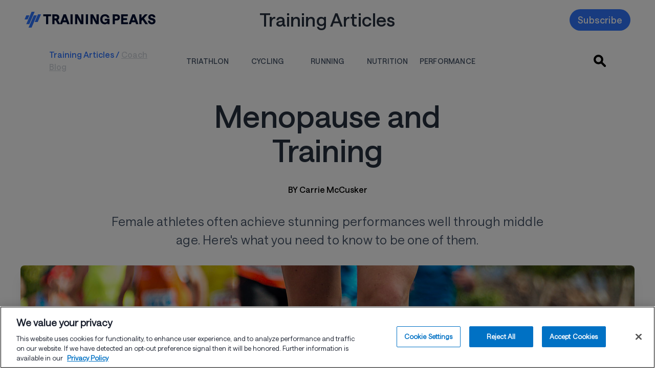

--- FILE ---
content_type: text/html; charset=UTF-8
request_url: https://www.trainingpeaks.com/blog/menopause-and-training/
body_size: 132799
content:
<!DOCTYPE html><html xmlns="http://www.w3.org/1999/xhtml" class="has-font-hnl has-font-hnb has-font-hnr has-font-hnm" data-class="has-font-hnl has-font-hnb has-font-hnr has-font-hnm hydrated" data-logged-in=""><head profile="http://gmpg.org/xfn/11"> <script>
    window.dataLayer = window.dataLayer || [];
    function gtag(){dataLayer.push(arguments);}
    gtag('consent', 'default', {
      'ad_storage': 'denied',
      'analytics_storage': 'denied',
      'functionality_storage': 'denied',
      'personalization_storage': 'denied',
      'security_storage': 'granted',
      'ad_user_data': 'denied',
      'ad_personalization': 'denied',
      'wait_for_update': 500
    });
  </script><script
  type="text/javascript"
  charset="UTF-8"
  src="https://cdn.cookielaw.org/scripttemplates/otSDKStub.js"
  data-domain-script="850e361b-b9a4-48af-a47e-21ff4eaa782f"
  async
></script><script async src="https://www.googletagmanager.com/gtag/js?id=G-Z2LEWBWKBD"></script><script type="text/javascript">
  function userHasConsent(groupId) {
    if (typeof OnetrustActiveGroups === 'string') {
      return OnetrustActiveGroups.split(',').includes(groupId);
    }
    return false;
  }

  function waitForConsentGroup(callback, timeout = 5000, interval = 100) {
    const start = Date.now();

    function check() {
      if (typeof OnetrustActiveGroups === 'string') {
        callback();
      } else if (Date.now() - start < timeout) {
        setTimeout(check, interval);
      } else {
        console.warn("OnetrustActiveGroups variable not available within timeout.");
        callback(); // fallback if needed
      }
    }

    check();
  }

  function OptanonWrapper() {
    waitForConsentGroup(function () {
      try {
        const adConsent = userHasConsent('C0004');
        const analyticsConsent = userHasConsent('C0002');

        const adStorageConsentState = adConsent ? 'granted' : 'denied';
        const analyticsStorageConsentState = analyticsConsent ? 'granted' : 'denied';
        const adUserDataConsentState = adStorageConsentState;
        const adPersonalizationConsentState = adStorageConsentState;

        if (typeof analytics !== 'undefined' && typeof analytics.page === 'function') {
          analytics.page({
            adStorageConsentState,
            analyticsStorageConsentState,
            adUserDataConsentState,
            adPersonalizationConsentState
          });
        }

          // ADDED: Explicit gtag consent update
          if (typeof gtag === 'function') {
            gtag('consent', 'update', {
              'ad_storage': adStorageConsentState,
              'analytics_storage': analyticsStorageConsentState,
              'ad_user_data': adUserDataConsentState,
              'ad_personalization': adPersonalizationConsentState
            });
          }

        if (analyticsConsent && typeof gtag === 'function') {
          gtag('config', 'G-Z2LEWBWKBD');
        } else {
          console.info('Google Analytics tracking blocked due to lack of consent.');
        }

      } catch (e) {
        console.error('Error running consent-aware tracking logic', e);
      }
    });
  }
</script><script
  src="https://cdn.jsdelivr.net/npm/@segment/analytics-consent-wrapper-onetrust@latest/dist/umd/analytics-onetrust.umd.js"
  async
></script>  <script>
            (function(h, o, t, j, a, r) {
                h.hj = h.hj || function() {
                    (h.hj.q = h.hj.q || []).push(arguments)
                };
                h._hjSettings = {
                    hjid: 2066482,
                    hjsv: 6
                };
                a = o.getElementsByTagName('head')[0];
                r = o.createElement('script');
                r.async = 1;
                r.src = t + h._hjSettings.hjid + j + h._hjSettings.hjsv;
                a.appendChild(r);
            })(window, document, 'https://static.hotjar.com/c/hotjar-', '.js?sv=');
        </script> <meta name='robots' content='index, follow, max-image-preview:large, max-snippet:-1, max-video-preview:-1'/><style id="nelio-ab-testing-overlay" type="text/css">@keyframes nelio-ab-testing-overlay{to{width:0;height:0}}body:not(.nab-done)::before,body:not(.nab-done)::after{animation:1ms 3000ms linear nelio-ab-testing-overlay forwards!important;background:#fff!important;display:block!important;content:""!important;position:fixed!important;top:0!important;left:0!important;width:100vw;height:120vh;pointer-events:none!important;z-index:9999999999!important}html.nab-redirecting body::before,html.nab-redirecting body::after{animation:none!important}</style> <title>Menopause and Training | TrainingPeaks</title> <meta http-equiv="Content-Type" content="text/html; charset=UTF-8"/> <meta name="generator" content="WordPress 6.9"/>  <meta name="viewport" content="width=device-width, initial-scale=1.0"/> <meta name="color-scheme" content="light only"/> <meta http-equiv="x-ua-compatible" content="ie=edge"> <link rel="alternate" type="application/rss+xml" title="RSS 2.0" href="https://www.trainingpeaks.com/feed/"/> <link rel="alternate" type="text/xml" title="RSS .92" href="https://www.trainingpeaks.com/feed/rss/"/> <link rel="alternate" type="application/atom+xml" title="Atom 0.3" href="https://www.trainingpeaks.com/feed/atom/"/> <link rel="pingback" href="https://www.trainingpeaks.com/xmlrpc.php"/> <meta name="msapplication-TileColor" content="#005695"> <meta name="msapplication-TileImage" content="https://assets.trainingpeaks.com/favicons/mstile-144x144.png"> <meta name="theme-color" content="#005695"/> <meta id="HOME_BASE_URI" name="tp-home-uri" content="https://home.trainingpeaks.com"/> <meta id="TPAPI_BASE_URI" name="tp-api-uri" content="https://tpapi.trainingpeaks.com"/> <meta id="ROLLBAR_ACCESS_TOKEN" name="tp-rollbar-token" content="f0f1d402344f4b58aa0668eda527dcee"/> <meta id="ROLLBAR_ENV" name="tp-rollbar-env" content="Production"/> <meta id="SEGMENT_ANALYTICS_KEY" name="tp-segment-env" content="eWSxeD3ITOpF0xvFEIcWrFJSUFyZEltI"/> <meta id="EPPO_API_KEY" name="tp-eppo-api-key" content="zFd-Va4dAEmnA9qF4S4-ajfpBLnHT1DhdtdBW1K6MT8"/> <meta id="TP_MARKETING_API_URI" name="tp-marketing-api-uri" content="https://marketingapi.trainingpeaks.com"/> <meta id="TRAINING_PLAN_SEARCH_BASE_URI" name="tp-training-plan-search-base-uri" content="https://planstore.trainingpeaks.com"/> <meta id="SITE_URL" name="tp-site-url" content="https://www.trainingpeaks.com"/> <meta id="subscribe-meta" name="tp-athlete-blog" content="AthleteBlog"/> <meta id="singular-post-post-type" name="tp-singular-post-post-type" content="singular-post-post-type"/> <meta id="tp-multiple-menu-scroll" name="tp-multiple-menu-scroll" content="tp-multiple-menu-scroll"/> <meta name="facebook-domain-verification" content="1j1nlfq23l1m2t77ovu5y8usax22ma"/> <meta id="gtmKey" name="gtmKey" content="G-Z2LEWBWKBD"/> <script type="application/ld+json">
        {
            "@context": "https://schema.org",

            "@graph": [{

                    "@type": "Article",
                    "@id": "https://www.trainingpeaks.com/blog/menopause-and-training/#article",
                    "url": "https://www.trainingpeaks.com/blog/menopause-and-training/",
                    "headline": "Menopause And Training",
                    "name": "Menopause And Training",
                    "isPartOf": {
                        "@id": "https://www.trainingpeaks.com#website"
                    },

                    "image": {
                        "@type": "ImageObject",
                        "@id": "https://www.trainingpeaks.com/blog/menopause-and-training/#primaryimage",
                        "inLanguage": "en-US",
                        "contentUrl": "https://wpassets.trainingpeaks.com/wp-content/uploads/2020/09/17132218/20224-blog-1200x675.jpg",
                        "url": "https://www.trainingpeaks.com/blog/menopause-and-training/",
                        "width": "1200",
                        "height": "675",
                        "description": "Marathon runners, "
                    },

                    "thumbnailUrl": "https://wpassets.trainingpeaks.com/wp-content/uploads/2020/09/17132218/20224-blog-1200x675-150x150.jpg",

                    "datePublished": "2020-09-17T13:22:54-06:00",

                    "dateModified": "2023-02-21T15:26:20-07:00",

                    "author": {
                        "@id": "https://www.trainingpeaks.com/blog/menopause-and-training//#/schema/person/d1d979310343b801f172f763f09a96ad",
                        "@type": "Person",
                        "url": "https://www.trainingpeaks.com/coach/carriemccusker",
                        "name": "Carrie McCusker",
                        "image": {
                            "@type": "ImageObject",
                            "contentUrl": "https://wpassets.trainingpeaks.com/wp-content/uploads/2020/02/23152044/image1.jpg",
                            "width": "800",
                            "height": "600"
                        },
                        "description": "&lt;span style=&quot;font-weight: 400;&quot;&gt;Carrie McCusker is a level 2 TrainingPeaks coach and a lifelong athlete who enjoys bringing individual attention to every level of athlete. You can find her on &lt;/span&gt;&lt;a href=&quot;https://www.strava.com/athletes/2004032&quot;&gt;&lt;span style=&quot;font-weight: 400;&quot;&gt;Strava&lt;/span&gt;&lt;/a&gt;&lt;span style=&quot;font-weight: 400;&quot;&gt; and &lt;/span&gt;&lt;a href=&quot;https://www.instagram.com/zippycm&quot;&gt;&lt;span style=&quot;font-weight: 400;&quot;&gt;Instagram&lt;/span&gt;&lt;/a&gt;&lt;span style=&quot;font-weight: 400;&quot;&gt; or check out her coach profile at &lt;/span&gt;&lt;a href=&quot;https://www.trainingpeaks.com/coach/carriemccusker&quot;&gt;&lt;span style=&quot;font-weight: 400;&quot;&gt;TrainingPeaks.&lt;/span&gt;&lt;/a&gt;"
                    },

                    "keywords": ["premium", "performance", "Athlete", "Menopause and Training"],
                    "publisher": [{"@type":"Organization","name":"TrainingPeaks","logo":"https://wpassets.trainingpeaks.com/wp-content/uploads/2021/02/26135802/trainingpeaks_logo_horz_2_color.jpg"}],
                    "articleBody": " &lt;p&gt;In 2019, 40 years after her record-setting 2:35:15 at the Boston Marathon, Joan Benoit Samuelson took on the course with a new goal of finishing within 40 minutes of that original, historic day. She succeeded, with plenty of time to spare, in 3:05:18. She was 61. &lt;/p&gt; &lt;p&gt;Samuelson, who earned a gold medal at the first running of the women&#039;s Olympic marathon in 1984, also holds the 55-59 marathon age group record; 2:50:29 which she set in 2013. The longevity and dedication Samuelson brings to running are awe-inspiring, and allow fresh perspective when contemplating the effects of age on performance.&lt;br&gt;&lt;/p&gt; &lt;h2&gt;Lack of Data&lt;/h2&gt; &lt;p&gt;While every human’s hormonal balance changes throughout the lifespan, understanding the shift particular to female athletes is often hampered due to a lack of research data. A &lt;a href=&quot;https://link.springer.com/article/10.1007/s40279-020-01319-3#Abs1&quot;&gt;Sports Medicine&lt;/a&gt; article published July 2020 reviewed available historical data related to female hormones and sport performance, noting that “general guidelines on exercise performance across the MC (menstrual cycle) cannot be formed; rather, it is recommended that a personalized approach should be taken based on each individual&#039;s response to exercise performance across the MC.”&lt;br&gt;&lt;/p&gt; &lt;p&gt;The takeaway here: a lack of definitive data means science can’t offer much specific advice on using the MC and hormonal shifts as a guide for peak performance. While female athletes wait for more peer-reviewed studies to emerge, there are some solid approaches to coping with physical and mental changes throughout the lifespan that come from other research or experience. Women over 40 regularly execute incredible endurance performances, demonstrating that while age may change your body, that does not mean abandoning your goals. &lt;br&gt;&lt;/p&gt; &lt;p&gt;Erin Dawson-Chalat MD offered some perspective about the aging female athlete. Dr. Chalat, an OB-GYN based in Maine, didn’t take up competitive running until her forties. At age 52 she ran 3:01:52 at the Chicago Marathon, dominating her age group and has since gone on to numerous finishes under 3:10. Dr. Chalat eats a predominantly plant-based diet, and despite a schedule that requires regular all-nighters, she manages to find enough rest and recovery to allow for long-term goal achievement. &lt;br&gt;&lt;/p&gt; &lt;p&gt;In her experience both working with menopausal women and being one, Dr. Chalat has found that three key topics emerge again and again, specifically: changes to body sleep patterns and body composition; changes to hormonal patterns and period symptoms; and the influence of thoughts or belief systems on performance and mental well-being.&lt;/p&gt; &lt;h2&gt;Body Composition, Sleep and Hydration&lt;br&gt;&lt;/h2&gt; &lt;p&gt;Two of the most common complaints during the menopausal transition phase are weight gain and disrupted sleep due to shifts in metabolic processes and hormones. Many female athletes are attuned to body composition and the importance of sleep for performance, so this phase can be particularly frustrating. &lt;/p&gt; &lt;h3&gt;Body Composition&lt;/h3&gt; &lt;p&gt;A &lt;a href=&quot;https://journals.humankinetics.com/view/journals/ijsnem/26/2/article-p168.xml&quot;&gt;2016 review&lt;/a&gt; of masters athletes suggested slower muscle repair after exercise indicates they “may benefit from higher doses of postexercise dietary protein, with particular attention directed to the leucine content of the postexercise bolus.” &lt;/p&gt; &lt;p&gt;While leucine is found highest in animal products, it can also be &lt;a href=&quot;https://nancyclarkrd.com/2019/08/12/thinking-about-becoming-a-vegan-athlete/&quot;&gt;obtained&lt;/a&gt; through soy, nuts and seeds, beans and lentils. In fact, an interesting 2018 &lt;a href=&quot;https://pmlegacy-ncbi-nlm-nih-gov.proxy1.library.jhu.edu/pubmed/29704911#&quot;&gt;study&lt;/a&gt; of 754 females over the age of 45 discovered a link between a vegan diet and less-bothersome menopausal symptoms—so don&#039;t feel like you need to get all your protein from meat! Add low-rep, high-weight strength training to that increased protein intake, and you may alleviate some of the body composition changes that seem inevitable with age. &lt;br&gt;&lt;/p&gt; &lt;h3&gt;Sleep&lt;/h3&gt; &lt;p&gt;Sleep should also continue to be a focus for anyone seeking peak performance for mind and body. Try to keep sleep and wake times relatively constant, and don’t hesitate to use the power nap as a tool. Studies have found even 5-10 minutes of sleep in the afternoon can refresh the mind and body so you have the energy for that evening workout. If you have difficulty sleeping, avoid caffeine and sugar, and don’t eat right before bed. Keep your bedroom cool and dark, and try chilling out with a book instead of a screen. &lt;br&gt;&lt;/p&gt; &lt;h3&gt;Hydration&lt;/h3&gt; &lt;p&gt;Finally, hydrate. According to  Dr. Stacy Sims in her book &lt;em&gt;Roar&lt;/em&gt;, older women tend to have a higher core temperature than younger women and the hormonal flux can make it harder for them to perform in the heat. She even goes so far as to say that “precooling and hydrating are non-negotiable.” &lt;/p&gt; &lt;p&gt;As you age, it&#039;s more important than ever to go into training and racing fully hydrated and prepared to hydrate throughout. Start the day with hydration and understand that your needs will be higher in the heat. If you are taking on long-distance training and racing, you may even want to consider taking (or re-taking) a sweat test to help pinpoint your sodium and fluid needs. &lt;br&gt;&lt;/p&gt; &lt;h2&gt;Hormones&lt;br&gt;&lt;/h2&gt; &lt;p&gt;Hormonal fluctuations occur in all humans and can vary vastly from one individual to another. They also work in patterns, meaning one hormone may signal the release or retention of another—which makes it difficult to equate the release of specific hormones to specific physical effects. Unfortunately with aging, those hormonal patterns become even more erratic, which means that a once-predictable period might begin to become heavier or more scarce, or that you might experience new related symptoms. &lt;/p&gt; &lt;p&gt;It is essential to remember that your performance during your period, even an unpredictable one, is not necessarily diminished. Dr. Chalat points out, “there seems to be a lot of individual variability in how much hormones fluctuate throughout the female cycle and whether those changes influence an athlete&#039;s &lt;a href=&quot;https://www.trainingpeaks.com/blog/do-you-need-a-vo2-test/&quot;&gt;VO2 max&lt;/a&gt; at all.” Of course, that doesn&#039;t mean it&#039;s not inconvenient; one hallmark among aging females is a longer period with heavier bleeding—which is obviously less than ideal during any endurance event. &lt;/p&gt; &lt;p&gt;Dr. Chalat suggests one simple, safe solution: try an IUD (intrauterine device). Developed for birth control, the small amount of progestin released by certain IUDs can also help reduce both the length and severity of the period, leading some doctors to prescribe them during perimenopause. It should, however, be noted that an IUD will not alleviate other menopause-related symptoms such as hot flashes or mood changes.&lt;/p&gt; &lt;h2&gt;The Power of Thought&lt;br&gt;&lt;/h2&gt; &lt;p&gt;The power of thought is of massive importance. Masters athletes are often disciplined, organized people who manage busy lives and training. While it is essential to accept that your reproductive hormones, over which you have very little control, may not stay predictable, you can choose how you deal with it. &lt;/p&gt; &lt;p&gt;A person’s belief in their capacity to achieve and be successful is called self-efficacy. (Bandura 1977). Basically, if you feel like you will be effective and are competent, you are more likely to take risks and have a positive outcome. In the case of the tidal nature of female hormones, head into the waves ready. &lt;/p&gt; &lt;p&gt;Dr. Chalat concurs, “If you think you will perform poorly in the luteal phase of your cycle, this very well may contribute to poor performance.” While this advice applies to almost any area of performance, it helps to apply it specifically to your physical changes during the menopause transition. Recognizing that changes happen and taking steps to work within your new framework can help you stay on track and even make athletic pursuits more rewarding.&nbsp;&lt;br&gt;&lt;br&gt;&lt;/p&gt; &lt;p&gt;Age doesn’t have to be a barrier to continued enjoyment and success in endurance sport participation. There are so many strong aging female athletes out there reminding us all that it&#039;s possible to manage change and maximize potential throughout your entire athletic career. As an athlete, you already know how to tap the benefits of proper diet, sleep, hydration and exercise for peak human performance. Roll with the changes while keeping a positive outlook, and you&#039;ll continue to be your best, most powerful self. Carrie McCusker is a level 2 TrainingPeaks coach and a lifelong athlete who enjoys bringing individual attention to every level of athlete. You can find her on &lt;a href=&quot;https://www.strava.com/athletes/2004032&quot;&gt;Strava&lt;/a&gt; and &lt;a href=&quot;https://www.instagram.com/zippycm&quot;&gt;Instagram&lt;/a&gt; or check out her coach profile at &lt;a href=&quot;https://www.trainingpeaks.com/coach/carriemccusker&quot;&gt;TrainingPeaks.&lt;/a&gt;&lt;/p&gt; ",

                    "description": "In 2019, 40 years after her record-setting 2:35:15 at the Boston Marathon, Joan Benoit Samuelson took on the course with..."

                },
                {
                    "@type": "BreadcrumbList",

                    "@id": "https://www.trainingpeaks.com/blog/menopause-and-training/#breadcrumb",

                    "itemListElement": [{
                            "@type": "ListItem",
                            "position": 1,
                            "name": "TrainingPeaks",
                            "item": "https://www.trainingpeaks.com"
                        },
                        {
                            "@type": "ListItem",
                            "position": 2,
                            "name": "Menopause and Training"
                        }
                    ]
                },
                {
                    "@type": "WebSite",

                    "@id": "https://www.trainingpeaks.com#website",

                    "url": "https://www.trainingpeaks.com",

                    "name": "TrainingPeaks",

                    "description": "Expert Advice and Training Tips for Triathlon, Cycling, and Running",

                    "potentialAction": [{
                        "@type": "SearchAction",
                        "target": {
                            "@type": "EntryPoint",
                            "urlTemplate": "https://www.trainingpeaks.com?s={search_term_string}"
                        },

                        "query-input": "required name=search_term_string"

                    }],

                    "inLanguage": "en-US"
                }
            ]
        }
    </script>  <title>Menopause and Training | TrainingPeaks</title> <meta name="description" content="Female athletes often achieve stunning performances well through middle age. Here&#039;s what you need to know to be one of them."/> <link rel="canonical" href="https://www.trainingpeaks.com/blog/menopause-and-training/"/> <meta property="og:locale" content="en_US"/> <meta property="og:type" content="article"/> <meta property="og:title" content="Menopause and Training | TrainingPeaks"/> <meta property="og:description" content="Female athletes often achieve stunning performances well through middle age. Here&#039;s what you need to know to be one of them."/> <meta property="og:url" content="https://www.trainingpeaks.com/blog/menopause-and-training/"/> <meta property="og:site_name" content="TrainingPeaks"/> <meta property="article:publisher" content="http://www.facebook.com/trainingpeaks"/> <meta property="article:published_time" content="2020-09-17T19:22:54+00:00"/> <meta property="article:modified_time" content="2023-02-21T22:26:20+00:00"/> <meta property="og:image" content="https://wpassets.trainingpeaks.com/wp-content/uploads/2020/09/17132218/20224-blog-1200x675.jpg"/> <meta property="og:image:width" content="1200"/> <meta property="og:image:height" content="675"/> <meta property="og:image:type" content="image/jpeg"/> <meta name="author" content="Allison Bettin"/> <meta name="twitter:card" content="summary_large_image"/> <meta name="twitter:creator" content="@trainingpeaks"/> <meta name="twitter:site" content="@trainingpeaks"/> <meta name="twitter:label1" content="Written by"/> <meta name="twitter:data1" content="Allison Bettin"/> <meta name="twitter:label2" content="Est. reading time"/> <meta name="twitter:data2" content="7 minutes"/> <link rel='dns-prefetch' href='//www.trainingpeaks.com'/><link rel='dns-prefetch' href='//tp-front-end.trainingpeaks.com'/><link rel='dns-prefetch' href='//assets.trainingpeaks.com'/><link rel="alternate" title="oEmbed (JSON)" type="application/json+oembed" href="https://www.trainingpeaks.com/wp-json/oembed/1.0/embed?url=https%3A%2F%2Fwww.trainingpeaks.com%2Fblog%2Fmenopause-and-training%2F"/><link rel="alternate" title="oEmbed (XML)" type="text/xml+oembed" href="https://www.trainingpeaks.com/wp-json/oembed/1.0/embed?url=https%3A%2F%2Fwww.trainingpeaks.com%2Fblog%2Fmenopause-and-training%2F&#038;format=xml"/><style id='wp-img-auto-sizes-contain-inline-css' type='text/css'>img:is([sizes=auto i],[sizes^="auto," i]){contain-intrinsic-size:3000px 1500px}/*# sourceURL=wp-img-auto-sizes-contain-inline-css */</style><link rel='stylesheet' id='common_css-css' href='https://tp-front-end.trainingpeaks.com/pattern-library/v5/css/pattern-library-common.css?ver=6.9&#038;checksum=trunk-24a2ae4' type='text/css' media='all'/><link rel='stylesheet' id='common_css_overrides-css' href='/wp-content/themes/trainingpeaks/css/pl-common-overrides.css?ver=6.9&#038;checksum=trunk-24a2ae4' type='text/css' media='all'/><link rel='stylesheet' id='tp_animations_css-css' href='/wp-content/themes/trainingpeaks/css/gutenberg/tp-animations-keyframes.css?ver=6.9&#038;checksum=trunk-24a2ae4' type='text/css' media='all'/><link rel='stylesheet' id='tw_presets-css' href='/wp-content/themes/trainingpeaks/css/tp-tw-presets.css?ver=6.9&#038;checksum=trunk-24a2ae4' type='text/css' media=''/><link rel='stylesheet' id='tw_jit_css-css' href='/wp-content/compiled/css/tailwind/style.css?ver=6.9&#038;checksum=trunk-24a2ae4' type='text/css' media=''/><link rel='stylesheet' id='tp_orphaned_grid_items-css' href='/wp-content/themes/trainingpeaks/css/gutenberg/tp-orphaned-grid-items.css?ver=6.9&#038;checksum=trunk-24a2ae4' type='text/css' media=''/><style id='wp-block-library-inline-css' type='text/css'>:root{--wp-block-synced-color:#7a00df;--wp-block-synced-color--rgb:122,0,223;--wp-bound-block-color:var(--wp-block-synced-color);--wp-editor-canvas-background:#ddd;--wp-admin-theme-color:#007cba;--wp-admin-theme-color--rgb:0,124,186;--wp-admin-theme-color-darker-10:#006ba1;--wp-admin-theme-color-darker-10--rgb:0,107,160.5;--wp-admin-theme-color-darker-20:#005a87;--wp-admin-theme-color-darker-20--rgb:0,90,135;--wp-admin-border-width-focus:2px}@media (min-resolution:192dpi){:root{--wp-admin-border-width-focus:1.5px}}.wp-element-button{cursor:pointer}:root .has-very-light-gray-background-color{background-color:#eee}:root .has-very-dark-gray-background-color{background-color:#313131}:root .has-very-light-gray-color{color:#eee}:root .has-very-dark-gray-color{color:#313131}:root .has-vivid-green-cyan-to-vivid-cyan-blue-gradient-background{background:linear-gradient(135deg,#00d084,#0693e3)}:root .has-purple-crush-gradient-background{background:linear-gradient(135deg,#34e2e4,#4721fb 50%,#ab1dfe)}:root .has-hazy-dawn-gradient-background{background:linear-gradient(135deg,#faaca8,#dad0ec)}:root .has-subdued-olive-gradient-background{background:linear-gradient(135deg,#fafae1,#67a671)}:root .has-atomic-cream-gradient-background{background:linear-gradient(135deg,#fdd79a,#004a59)}:root .has-nightshade-gradient-background{background:linear-gradient(135deg,#330968,#31cdcf)}:root .has-midnight-gradient-background{background:linear-gradient(135deg,#020381,#2874fc)}:root{--wp--preset--font-size--normal:16px;--wp--preset--font-size--huge:42px}.has-regular-font-size{font-size:1em}.has-larger-font-size{font-size:2.625em}.has-normal-font-size{font-size:var(--wp--preset--font-size--normal)}.has-huge-font-size{font-size:var(--wp--preset--font-size--huge)}.has-text-align-center{text-align:center}.has-text-align-left{text-align:left}.has-text-align-right{text-align:right}.has-fit-text{white-space:nowrap!important}#end-resizable-editor-section{display:none}.aligncenter{clear:both}.items-justified-left{justify-content:flex-start}.items-justified-center{justify-content:center}.items-justified-right{justify-content:flex-end}.items-justified-space-between{justify-content:space-between}.screen-reader-text{border:0;clip-path:inset(50%);height:1px;margin:-1px;overflow:hidden;padding:0;position:absolute;width:1px;word-wrap:normal!important}.screen-reader-text:focus{background-color:#ddd;clip-path:none;color:#444;display:block;font-size:1em;height:auto;left:5px;line-height:normal;padding:15px 23px 14px;text-decoration:none;top:5px;width:auto;z-index:100000}html :where(.has-border-color){border-style:solid}html :where([style*=border-top-color]){border-top-style:solid}html :where([style*=border-right-color]){border-right-style:solid}html :where([style*=border-bottom-color]){border-bottom-style:solid}html :where([style*=border-left-color]){border-left-style:solid}html :where([style*=border-width]){border-style:solid}html :where([style*=border-top-width]){border-top-style:solid}html :where([style*=border-right-width]){border-right-style:solid}html :where([style*=border-bottom-width]){border-bottom-style:solid}html :where([style*=border-left-width]){border-left-style:solid}html :where(img[class*=wp-image-]){height:auto;max-width:100%}:where(figure){margin:0 0 1em}html :where(.is-position-sticky){--wp-admin--admin-bar--position-offset:var(--wp-admin--admin-bar--height,0px)}@media screen and (max-width:600px){html :where(.is-position-sticky){--wp-admin--admin-bar--position-offset:0px}}/*# sourceURL=wp-block-library-inline-css */</style><style id='wp-block-heading-inline-css' type='text/css'>
h1:where(.wp-block-heading).has-background,h2:where(.wp-block-heading).has-background,h3:where(.wp-block-heading).has-background,h4:where(.wp-block-heading).has-background,h5:where(.wp-block-heading).has-background,h6:where(.wp-block-heading).has-background{padding:1.25em 2.375em}h1.has-text-align-left[style*=writing-mode]:where([style*=vertical-lr]),h1.has-text-align-right[style*=writing-mode]:where([style*=vertical-rl]),h2.has-text-align-left[style*=writing-mode]:where([style*=vertical-lr]),h2.has-text-align-right[style*=writing-mode]:where([style*=vertical-rl]),h3.has-text-align-left[style*=writing-mode]:where([style*=vertical-lr]),h3.has-text-align-right[style*=writing-mode]:where([style*=vertical-rl]),h4.has-text-align-left[style*=writing-mode]:where([style*=vertical-lr]),h4.has-text-align-right[style*=writing-mode]:where([style*=vertical-rl]),h5.has-text-align-left[style*=writing-mode]:where([style*=vertical-lr]),h5.has-text-align-right[style*=writing-mode]:where([style*=vertical-rl]),h6.has-text-align-left[style*=writing-mode]:where([style*=vertical-lr]),h6.has-text-align-right[style*=writing-mode]:where([style*=vertical-rl]){rotate:180deg}
/*# sourceURL=https://www.trainingpeaks.com/wp-includes/blocks/heading/style.min.css */
</style>
<style id='wp-block-columns-inline-css' type='text/css'>
.wp-block-columns{box-sizing:border-box;display:flex;flex-wrap:wrap!important}@media (min-width:782px){.wp-block-columns{flex-wrap:nowrap!important}}.wp-block-columns{align-items:normal!important}.wp-block-columns.are-vertically-aligned-top{align-items:flex-start}.wp-block-columns.are-vertically-aligned-center{align-items:center}.wp-block-columns.are-vertically-aligned-bottom{align-items:flex-end}@media (max-width:781px){.wp-block-columns:not(.is-not-stacked-on-mobile)>.wp-block-column{flex-basis:100%!important}}@media (min-width:782px){.wp-block-columns:not(.is-not-stacked-on-mobile)>.wp-block-column{flex-basis:0;flex-grow:1}.wp-block-columns:not(.is-not-stacked-on-mobile)>.wp-block-column[style*=flex-basis]{flex-grow:0}}.wp-block-columns.is-not-stacked-on-mobile{flex-wrap:nowrap!important}.wp-block-columns.is-not-stacked-on-mobile>.wp-block-column{flex-basis:0;flex-grow:1}.wp-block-columns.is-not-stacked-on-mobile>.wp-block-column[style*=flex-basis]{flex-grow:0}:where(.wp-block-columns){margin-bottom:1.75em}:where(.wp-block-columns.has-background){padding:1.25em 2.375em}.wp-block-column{flex-grow:1;min-width:0;overflow-wrap:break-word;word-break:break-word}.wp-block-column.is-vertically-aligned-top{align-self:flex-start}.wp-block-column.is-vertically-aligned-center{align-self:center}.wp-block-column.is-vertically-aligned-bottom{align-self:flex-end}.wp-block-column.is-vertically-aligned-stretch{align-self:stretch}.wp-block-column.is-vertically-aligned-bottom,.wp-block-column.is-vertically-aligned-center,.wp-block-column.is-vertically-aligned-top{width:100%}
/*# sourceURL=https://www.trainingpeaks.com/wp-includes/blocks/columns/style.min.css */
</style>
<style id='wp-block-paragraph-inline-css' type='text/css'>
.is-small-text{font-size:.875em}.is-regular-text{font-size:1em}.is-large-text{font-size:2.25em}.is-larger-text{font-size:3em}.has-drop-cap:not(:focus):first-letter{float:left;font-size:8.4em;font-style:normal;font-weight:100;line-height:.68;margin:.05em .1em 0 0;text-transform:uppercase}body.rtl .has-drop-cap:not(:focus):first-letter{float:none;margin-left:.1em}p.has-drop-cap.has-background{overflow:hidden}:root :where(p.has-background){padding:1.25em 2.375em}:where(p.has-text-color:not(.has-link-color)) a{color:inherit}p.has-text-align-left[style*="writing-mode:vertical-lr"],p.has-text-align-right[style*="writing-mode:vertical-rl"]{rotate:180deg}
/*# sourceURL=https://www.trainingpeaks.com/wp-includes/blocks/paragraph/style.min.css */
</style>
<style id='global-styles-inline-css' type='text/css'>
:root{--wp--preset--aspect-ratio--square: 1;--wp--preset--aspect-ratio--4-3: 4/3;--wp--preset--aspect-ratio--3-4: 3/4;--wp--preset--aspect-ratio--3-2: 3/2;--wp--preset--aspect-ratio--2-3: 2/3;--wp--preset--aspect-ratio--16-9: 16/9;--wp--preset--aspect-ratio--9-16: 9/16;--wp--preset--color--black: #000000;--wp--preset--color--cyan-bluish-gray: #abb8c3;--wp--preset--color--white: #ffffff;--wp--preset--color--pale-pink: #f78da7;--wp--preset--color--vivid-red: #cf2e2e;--wp--preset--color--luminous-vivid-orange: #ff6900;--wp--preset--color--luminous-vivid-amber: #fcb900;--wp--preset--color--light-green-cyan: #7bdcb5;--wp--preset--color--vivid-green-cyan: #00d084;--wp--preset--color--pale-cyan-blue: #8ed1fc;--wp--preset--color--vivid-cyan-blue: #0693e3;--wp--preset--color--vivid-purple: #9b51e0;--wp--preset--color--brand-blue: #3177FF;--wp--preset--color--brand-darkblue: #1840EC;--wp--preset--color--brand-navy: #010F31;--wp--preset--color--brand-tan: #F8F6F1;--wp--preset--color--brand-darktan: #EBE6DC;--wp--preset--color--brand-white: #FFFFFF;--wp--preset--color--brand-pink: #FF5FA9;--wp--preset--color--secondary-transparent: transparent;--wp--preset--color--hyperlink: #3177FF;--wp--preset--gradient--vivid-cyan-blue-to-vivid-purple: linear-gradient(135deg,rgb(6,147,227) 0%,rgb(155,81,224) 100%);--wp--preset--gradient--light-green-cyan-to-vivid-green-cyan: linear-gradient(135deg,rgb(122,220,180) 0%,rgb(0,208,130) 100%);--wp--preset--gradient--luminous-vivid-amber-to-luminous-vivid-orange: linear-gradient(135deg,rgb(252,185,0) 0%,rgb(255,105,0) 100%);--wp--preset--gradient--luminous-vivid-orange-to-vivid-red: linear-gradient(135deg,rgb(255,105,0) 0%,rgb(207,46,46) 100%);--wp--preset--gradient--very-light-gray-to-cyan-bluish-gray: linear-gradient(135deg,rgb(238,238,238) 0%,rgb(169,184,195) 100%);--wp--preset--gradient--cool-to-warm-spectrum: linear-gradient(135deg,rgb(74,234,220) 0%,rgb(151,120,209) 20%,rgb(207,42,186) 40%,rgb(238,44,130) 60%,rgb(251,105,98) 80%,rgb(254,248,76) 100%);--wp--preset--gradient--blush-light-purple: linear-gradient(135deg,rgb(255,206,236) 0%,rgb(152,150,240) 100%);--wp--preset--gradient--blush-bordeaux: linear-gradient(135deg,rgb(254,205,165) 0%,rgb(254,45,45) 50%,rgb(107,0,62) 100%);--wp--preset--gradient--luminous-dusk: linear-gradient(135deg,rgb(255,203,112) 0%,rgb(199,81,192) 50%,rgb(65,88,208) 100%);--wp--preset--gradient--pale-ocean: linear-gradient(135deg,rgb(255,245,203) 0%,rgb(182,227,212) 50%,rgb(51,167,181) 100%);--wp--preset--gradient--electric-grass: linear-gradient(135deg,rgb(202,248,128) 0%,rgb(113,206,126) 100%);--wp--preset--gradient--midnight: linear-gradient(135deg,rgb(2,3,129) 0%,rgb(40,116,252) 100%);--wp--preset--gradient--green-lightest-light-blue-darkest: linear-gradient(90deg, #68cb83 0%, #349cdc 100%);--wp--preset--gradient--grey-lightest-grey-darkest: linear-gradient(135deg, #f8f8f8 0%, #aeaeae 50%, #303030 100%);--wp--preset--gradient--cool-gray-050-cool-gray-900: linear-gradient(135deg, #fbfdfe 0%, #64748b 50%, #1a202e 100%);--wp--preset--gradient--pink-050-pink-900: linear-gradient(135deg, #fdf2f8 0%, #e74694 50%, #751a3d 100%);--wp--preset--gradient--red-050-red-900: linear-gradient(135deg, #fdf2f2 0%, #f05252 50%, #771d1d 100%);--wp--preset--gradient--orange-050-orange-900: linear-gradient(135deg, #fff8f1 0%, #ff5a1f 50%, #73230d 100%);--wp--preset--gradient--yellow-050-yellow-900: linear-gradient(135deg, #fdfdea 0%, #c27803 50%, #633112 100%);--wp--preset--gradient--green-050-green-900: linear-gradient(135deg, #f3faf7 0%, #0e9f6e 50%, #014737 100%);--wp--preset--gradient--teal-050-teal-900: linear-gradient(135deg, #eafcff 0%, #00bad6 50%, #006170 100%);--wp--preset--gradient--blue-to-dark-blue: -webkit-gradient(linear,left top,left bottom,from(#005695),to(#001d3b));--wp--preset--gradient--blue-050-brand-navy: linear-gradient(135deg, #d7eeff 0%, #005695 50%, #002743 100%);--wp--preset--gradient--indigo-050-indigo-900: linear-gradient(135deg, #f0f5ff 0%, #6875f5 50%, #362f78 100%);--wp--preset--gradient--purple-050-purple-900: linear-gradient(135deg, #f6f5ff 0%, #9061f9 50%, #4a1d96 100%);--wp--preset--font-size--small: 13px;--wp--preset--font-size--medium: 20px;--wp--preset--font-size--large: 36px;--wp--preset--font-size--x-large: 42px;--wp--preset--spacing--20: 0.44rem;--wp--preset--spacing--30: 0.67rem;--wp--preset--spacing--40: 1rem;--wp--preset--spacing--50: 1.5rem;--wp--preset--spacing--60: 2.25rem;--wp--preset--spacing--70: 3.38rem;--wp--preset--spacing--80: 5.06rem;--wp--preset--shadow--natural: 6px 6px 9px rgba(0, 0, 0, 0.2);--wp--preset--shadow--deep: 12px 12px 50px rgba(0, 0, 0, 0.4);--wp--preset--shadow--sharp: 6px 6px 0px rgba(0, 0, 0, 0.2);--wp--preset--shadow--outlined: 6px 6px 0px -3px rgb(255, 255, 255), 6px 6px rgb(0, 0, 0);--wp--preset--shadow--crisp: 6px 6px 0px rgb(0, 0, 0);}:where(body) { margin: 0; }.wp-site-blocks > .alignleft { float: left; margin-right: 2em; }.wp-site-blocks > .alignright { float: right; margin-left: 2em; }.wp-site-blocks > .aligncenter { justify-content: center; margin-left: auto; margin-right: auto; }:where(.is-layout-flex){gap: 0.5em;}:where(.is-layout-grid){gap: 0.5em;}.is-layout-flow > .alignleft{float: left;margin-inline-start: 0;margin-inline-end: 2em;}.is-layout-flow > .alignright{float: right;margin-inline-start: 2em;margin-inline-end: 0;}.is-layout-flow > .aligncenter{margin-left: auto !important;margin-right: auto !important;}.is-layout-constrained > .alignleft{float: left;margin-inline-start: 0;margin-inline-end: 2em;}.is-layout-constrained > .alignright{float: right;margin-inline-start: 2em;margin-inline-end: 0;}.is-layout-constrained > .aligncenter{margin-left: auto !important;margin-right: auto !important;}.is-layout-constrained > :where(:not(.alignleft):not(.alignright):not(.alignfull)){margin-left: auto !important;margin-right: auto !important;}body .is-layout-flex{display: flex;}.is-layout-flex{flex-wrap: wrap;align-items: center;}.is-layout-flex > :is(*, div){margin: 0;}body .is-layout-grid{display: grid;}.is-layout-grid > :is(*, div){margin: 0;}body{padding-top: 0px;padding-right: 0px;padding-bottom: 0px;padding-left: 0px;}a:where(:not(.wp-element-button)){text-decoration: none;}:root :where(a:where(:not(.wp-element-button)):hover){text-decoration: none;}:root :where(.wp-element-button, .wp-block-button__link){background-color: #32373c;border-width: 0;color: #fff;font-family: inherit;font-size: inherit;font-style: inherit;font-weight: inherit;letter-spacing: inherit;line-height: inherit;padding-top: calc(0.667em + 2px);padding-right: calc(1.333em + 2px);padding-bottom: calc(0.667em + 2px);padding-left: calc(1.333em + 2px);text-decoration: none;text-transform: inherit;}.has-black-color{color: var(--wp--preset--color--black) !important;}.has-cyan-bluish-gray-color{color: var(--wp--preset--color--cyan-bluish-gray) !important;}.has-white-color{color: var(--wp--preset--color--white) !important;}.has-pale-pink-color{color: var(--wp--preset--color--pale-pink) !important;}.has-vivid-red-color{color: var(--wp--preset--color--vivid-red) !important;}.has-luminous-vivid-orange-color{color: var(--wp--preset--color--luminous-vivid-orange) !important;}.has-luminous-vivid-amber-color{color: var(--wp--preset--color--luminous-vivid-amber) !important;}.has-light-green-cyan-color{color: var(--wp--preset--color--light-green-cyan) !important;}.has-vivid-green-cyan-color{color: var(--wp--preset--color--vivid-green-cyan) !important;}.has-pale-cyan-blue-color{color: var(--wp--preset--color--pale-cyan-blue) !important;}.has-vivid-cyan-blue-color{color: var(--wp--preset--color--vivid-cyan-blue) !important;}.has-vivid-purple-color{color: var(--wp--preset--color--vivid-purple) !important;}.has-brand-blue-color{color: var(--wp--preset--color--brand-blue) !important;}.has-brand-darkblue-color{color: var(--wp--preset--color--brand-darkblue) !important;}.has-brand-navy-color{color: var(--wp--preset--color--brand-navy) !important;}.has-brand-tan-color{color: var(--wp--preset--color--brand-tan) !important;}.has-brand-darktan-color{color: var(--wp--preset--color--brand-darktan) !important;}.has-brand-white-color{color: var(--wp--preset--color--brand-white) !important;}.has-brand-pink-color{color: var(--wp--preset--color--brand-pink) !important;}.has-secondary-transparent-color{color: var(--wp--preset--color--secondary-transparent) !important;}.has-hyperlink-color{color: var(--wp--preset--color--hyperlink) !important;}.has-black-background-color{background-color: var(--wp--preset--color--black) !important;}.has-cyan-bluish-gray-background-color{background-color: var(--wp--preset--color--cyan-bluish-gray) !important;}.has-white-background-color{background-color: var(--wp--preset--color--white) !important;}.has-pale-pink-background-color{background-color: var(--wp--preset--color--pale-pink) !important;}.has-vivid-red-background-color{background-color: var(--wp--preset--color--vivid-red) !important;}.has-luminous-vivid-orange-background-color{background-color: var(--wp--preset--color--luminous-vivid-orange) !important;}.has-luminous-vivid-amber-background-color{background-color: var(--wp--preset--color--luminous-vivid-amber) !important;}.has-light-green-cyan-background-color{background-color: var(--wp--preset--color--light-green-cyan) !important;}.has-vivid-green-cyan-background-color{background-color: var(--wp--preset--color--vivid-green-cyan) !important;}.has-pale-cyan-blue-background-color{background-color: var(--wp--preset--color--pale-cyan-blue) !important;}.has-vivid-cyan-blue-background-color{background-color: var(--wp--preset--color--vivid-cyan-blue) !important;}.has-vivid-purple-background-color{background-color: var(--wp--preset--color--vivid-purple) !important;}.has-brand-blue-background-color{background-color: var(--wp--preset--color--brand-blue) !important;}.has-brand-darkblue-background-color{background-color: var(--wp--preset--color--brand-darkblue) !important;}.has-brand-navy-background-color{background-color: var(--wp--preset--color--brand-navy) !important;}.has-brand-tan-background-color{background-color: var(--wp--preset--color--brand-tan) !important;}.has-brand-darktan-background-color{background-color: var(--wp--preset--color--brand-darktan) !important;}.has-brand-white-background-color{background-color: var(--wp--preset--color--brand-white) !important;}.has-brand-pink-background-color{background-color: var(--wp--preset--color--brand-pink) !important;}.has-secondary-transparent-background-color{background-color: var(--wp--preset--color--secondary-transparent) !important;}.has-hyperlink-background-color{background-color: var(--wp--preset--color--hyperlink) !important;}.has-black-border-color{border-color: var(--wp--preset--color--black) !important;}.has-cyan-bluish-gray-border-color{border-color: var(--wp--preset--color--cyan-bluish-gray) !important;}.has-white-border-color{border-color: var(--wp--preset--color--white) !important;}.has-pale-pink-border-color{border-color: var(--wp--preset--color--pale-pink) !important;}.has-vivid-red-border-color{border-color: var(--wp--preset--color--vivid-red) !important;}.has-luminous-vivid-orange-border-color{border-color: var(--wp--preset--color--luminous-vivid-orange) !important;}.has-luminous-vivid-amber-border-color{border-color: var(--wp--preset--color--luminous-vivid-amber) !important;}.has-light-green-cyan-border-color{border-color: var(--wp--preset--color--light-green-cyan) !important;}.has-vivid-green-cyan-border-color{border-color: var(--wp--preset--color--vivid-green-cyan) !important;}.has-pale-cyan-blue-border-color{border-color: var(--wp--preset--color--pale-cyan-blue) !important;}.has-vivid-cyan-blue-border-color{border-color: var(--wp--preset--color--vivid-cyan-blue) !important;}.has-vivid-purple-border-color{border-color: var(--wp--preset--color--vivid-purple) !important;}.has-brand-blue-border-color{border-color: var(--wp--preset--color--brand-blue) !important;}.has-brand-darkblue-border-color{border-color: var(--wp--preset--color--brand-darkblue) !important;}.has-brand-navy-border-color{border-color: var(--wp--preset--color--brand-navy) !important;}.has-brand-tan-border-color{border-color: var(--wp--preset--color--brand-tan) !important;}.has-brand-darktan-border-color{border-color: var(--wp--preset--color--brand-darktan) !important;}.has-brand-white-border-color{border-color: var(--wp--preset--color--brand-white) !important;}.has-brand-pink-border-color{border-color: var(--wp--preset--color--brand-pink) !important;}.has-secondary-transparent-border-color{border-color: var(--wp--preset--color--secondary-transparent) !important;}.has-hyperlink-border-color{border-color: var(--wp--preset--color--hyperlink) !important;}.has-vivid-cyan-blue-to-vivid-purple-gradient-background{background: var(--wp--preset--gradient--vivid-cyan-blue-to-vivid-purple) !important;}.has-light-green-cyan-to-vivid-green-cyan-gradient-background{background: var(--wp--preset--gradient--light-green-cyan-to-vivid-green-cyan) !important;}.has-luminous-vivid-amber-to-luminous-vivid-orange-gradient-background{background: var(--wp--preset--gradient--luminous-vivid-amber-to-luminous-vivid-orange) !important;}.has-luminous-vivid-orange-to-vivid-red-gradient-background{background: var(--wp--preset--gradient--luminous-vivid-orange-to-vivid-red) !important;}.has-very-light-gray-to-cyan-bluish-gray-gradient-background{background: var(--wp--preset--gradient--very-light-gray-to-cyan-bluish-gray) !important;}.has-cool-to-warm-spectrum-gradient-background{background: var(--wp--preset--gradient--cool-to-warm-spectrum) !important;}.has-blush-light-purple-gradient-background{background: var(--wp--preset--gradient--blush-light-purple) !important;}.has-blush-bordeaux-gradient-background{background: var(--wp--preset--gradient--blush-bordeaux) !important;}.has-luminous-dusk-gradient-background{background: var(--wp--preset--gradient--luminous-dusk) !important;}.has-pale-ocean-gradient-background{background: var(--wp--preset--gradient--pale-ocean) !important;}.has-electric-grass-gradient-background{background: var(--wp--preset--gradient--electric-grass) !important;}.has-midnight-gradient-background{background: var(--wp--preset--gradient--midnight) !important;}.has-green-lightest-light-blue-darkest-gradient-background{background: var(--wp--preset--gradient--green-lightest-light-blue-darkest) !important;}.has-grey-lightest-grey-darkest-gradient-background{background: var(--wp--preset--gradient--grey-lightest-grey-darkest) !important;}.has-cool-gray-050-cool-gray-900-gradient-background{background: var(--wp--preset--gradient--cool-gray-050-cool-gray-900) !important;}.has-pink-050-pink-900-gradient-background{background: var(--wp--preset--gradient--pink-050-pink-900) !important;}.has-red-050-red-900-gradient-background{background: var(--wp--preset--gradient--red-050-red-900) !important;}.has-orange-050-orange-900-gradient-background{background: var(--wp--preset--gradient--orange-050-orange-900) !important;}.has-yellow-050-yellow-900-gradient-background{background: var(--wp--preset--gradient--yellow-050-yellow-900) !important;}.has-green-050-green-900-gradient-background{background: var(--wp--preset--gradient--green-050-green-900) !important;}.has-teal-050-teal-900-gradient-background{background: var(--wp--preset--gradient--teal-050-teal-900) !important;}.has-blue-to-dark-blue-gradient-background{background: var(--wp--preset--gradient--blue-to-dark-blue) !important;}.has-blue-050-brand-navy-gradient-background{background: var(--wp--preset--gradient--blue-050-brand-navy) !important;}.has-indigo-050-indigo-900-gradient-background{background: var(--wp--preset--gradient--indigo-050-indigo-900) !important;}.has-purple-050-purple-900-gradient-background{background: var(--wp--preset--gradient--purple-050-purple-900) !important;}.has-small-font-size{font-size: var(--wp--preset--font-size--small) !important;}.has-medium-font-size{font-size: var(--wp--preset--font-size--medium) !important;}.has-large-font-size{font-size: var(--wp--preset--font-size--large) !important;}.has-x-large-font-size{font-size: var(--wp--preset--font-size--x-large) !important;}
:where(.wp-block-columns.is-layout-flex){gap: 2em;}:where(.wp-block-columns.is-layout-grid){gap: 2em;}
/*# sourceURL=global-styles-inline-css */
</style>
<script type="text/javascript" id="nelio-ab-testing-main-js-before" data-cfasync="false">
/* <![CDATA[ */
window.nabIsLoading=true;window.nabSettings={"alternativeUrls":["https:\/\/www.trainingpeaks.com\/blog\/menopause-and-training\/"],"api":{"mode":"native","url":"https:\/\/api.nelioabtesting.com\/v1"},"cookieTesting":false,"excludeBots":true,"experiments":[{"active":false,"id":110695,"type":"nab\/page","alternatives":[50500,0],"goals":[{"id":0,"name":"Clicks to Get Premium","conversionActions":[{"type":"nab\/click","attributes":{"mode":"css","value":"a:has(span.conversion-goal.premium)"},"active":false}]},{"id":1,"name":"Clicks to Basic","conversionActions":[{"type":"nab\/click-external-link","attributes":{"mode":"partial","value":"https:\/\/home.trainingpeaks.com\/signup"},"active":false}]}],"segments":[],"segmentEvaluation":"tested-page"}],"gdprCookie":{"name":"","value":""},"heatmaps":[],"hideQueryArgs":true,"ignoreTrailingSlash":true,"isGA4Integrated":false,"isStagingSite":false,"isTestedPostRequest":false,"maxCombinations":24,"nabPosition":"first","numOfAlternatives":0,"optimizeXPath":true,"participationChance":100,"postId":34380,"preloadQueryArgUrls":[],"segmentMatching":"all","singleConvPerView":true,"site":"edc2eb28-2506-4b37-87e3-468e739c9f8c","throttle":{"global":0,"woocommerce":5},"timezone":"America\/Denver","useControlUrl":false,"useSendBeacon":true,"version":"8.2.3"};
//# sourceURL=nelio-ab-testing-main-js-before
/* ]]> */
</script><script type="text/javascript" src="/wp-content/plugins/nelio-ab-testing/assets/dist/js/public.js?ver=8a6749d4ea6145239a78&amp;checksum=trunk-24a2ae4" id="nelio-ab-testing-main-js" data-cfasync="false"></script><script type="text/javascript" src="/wp-content/plugins/nelio-ab-testing/assets/dist/js/visitor-type.js?ver=493f3fb005029d7ebf0b&amp;checksum=trunk-24a2ae4" id="nelio-ab-testing-visitor-type-js"></script><script type="text/javascript" src="https://cdn.jsdelivr.net/npm/@eppo/js-client-sdk@latest/dist/eppo-sdk.min.js?ver=6.9&amp;checksum=trunk-24a2ae4" id="eppo-js"></script><script type="text/javascript" src="/wp-includes/js/jquery/jquery.min.js?ver=3.7.1&amp;checksum=trunk-24a2ae4" id="jquery-core-js"></script><script type="text/javascript" src="/wp-includes/js/jquery/jquery-migrate.min.js?ver=3.4.1&amp;checksum=trunk-24a2ae4" id="jquery-migrate-js"></script><script type="text/javascript" src="/wp-includes/js/jcrop/jquery.Jcrop.min.js?ver=0.9.15&amp;checksum=trunk-24a2ae4" id="jcrop-js"></script><script type="text/javascript" src="/wp-content/themes/trainingpeaks/js/admin-analytics.js?ver=6.9&amp;checksum=trunk-24a2ae4" id="admin_analytics-js"></script><script type="text/javascript" src="/wp-content/themes/trainingpeaks/js/rollbar.js?ver=6.9&amp;checksum=trunk-24a2ae4" id="rollbar-js"></script><script id="pattern_library_nomodule" src="https://tp-front-end.trainingpeaks.com/pattern-library/v5/js/stencil/pattern-library/pattern-library.js?ver=6.9&#038;checksum=trunk-24a2ae4" nomodule=""></script><script id="pattern_library_module" src="https://tp-front-end.trainingpeaks.com/pattern-library/v5/js/stencil/pattern-library/pattern-library.esm.js?ver=6.9&#038;checksum=trunk-24a2ae4" type="module"></script><script type="text/javascript" src="https://assets.trainingpeaks.com/js/common-3.js?ver=6.9&amp;checksum=trunk-24a2ae4" id="common_assets-js"></script><script type="text/javascript" src="/wp-content/themes/trainingpeaks/js/gutenberg/tp-scheduled-banners.js?ver=6.9&amp;checksum=trunk-24a2ae4" id="scheduled_banners-js"></script><script type="text/javascript" src="/wp-content/themes/trainingpeaks/js/gutenberg/tp-components-async-functions.js?ver=6.9&amp;checksum=trunk-24a2ae4" id="plan_store_repeater_for_blog-js"></script><link rel="https://api.w.org/" href="https://www.trainingpeaks.com/wp-json/"/><link rel="alternate" title="JSON" type="application/json" href="https://www.trainingpeaks.com/wp-json/wp/v2/posts/34380"/><link rel="icon" href="https://wpassets.trainingpeaks.com/wp-content/uploads/2025/03/31174958/cropped-favicon-32x32.png" sizes="32x32"/><link rel="icon" href="https://wpassets.trainingpeaks.com/wp-content/uploads/2025/03/31174958/cropped-favicon-192x192.png" sizes="192x192"/><link rel="apple-touch-icon" href="https://wpassets.trainingpeaks.com/wp-content/uploads/2025/03/31174958/cropped-favicon-180x180.png"/><meta name="msapplication-TileImage" content="https://wpassets.trainingpeaks.com/wp-content/uploads/2025/03/31174958/cropped-favicon-270x270.png"/> <style id="gutenberg-block-frontend-spacings"> </style> <style type="text/css" id="wp-custom-css"> /* Images that have these classes will show or hide depending on the screen size *//* display desktop img */@media only screen and (min-width: 1035px) { img.show-desktop { display: block!important; } img.show-mobile { display: none!important; }}/* display mobile img */@media only screen and (max-width: 1034px) { img.show-desktop { display: none!important; } img.show-mobile { display: block!important; } }/* TEMPORARY: image center for specific blog posts */body.single-post.postid-107229 figure:has(img[src="https://wpassets.trainingpeaks.com/wp-content/uploads/2025/09/12103923/Matthew-Marquardt-PMC-1024x476.png"]){ display: flex; flex-direction: column; align-items: center;}body#post-107910.single-post.postid-107910 div#articleContent figure.aligncenter{ display: flex; flex-direction: column; align-items: center;}body#post-107995.single-post.postid-107995 div#articleContent figure.wp-block-image{ display: flex; flex-direction: column; align-items: center;}/* TEMP: reverse the stack on pricing options */@media(max-width: 1023px){ .page-id-50500 div[data-acf-block-name='acf/price-options'] div[data-repeater-type='regular-repeater']{ display: flex; flex-direction: column-reverse; }}/* TEMP: custom styling for testimonial block */.page-id-107589 div#joe-corcione div[data-half-bg-style] div:first-child{ display: flex; align-items: center;}.page-id-107589 div#joe-corcione div[data-half-bg-style] img{ height: auto;}/* TEMP: adjust photos in split image block */.page-id-107869 div[data-acf-block-name='acf/split-with-image-on-left'] div.u-wp-3-order-2 img{ object-position: right;}.page-id-107869 div[data-acf-block-name='acf/split-with-image-on-left'] div.u-wp-3-order-1 img{ object-position: left;}@media(min-width:1024px) and (max-width:1279px){ .page-id-107869 div[data-acf-block-name='acf/split-with-image-on-left'] div[data-block-id]{ display: unset;}}@media(min-width:1280px){ .page-id-107869 div[data-acf-block-name='acf/split-with-image-on-left'] div[data-block-id]{ display: grid; grid-template-columns: repeat(2, minmax(0, 1fr));}}/*Coach Success Stories playground*/#post-107888.tp_playground-template div[data-acf-block-name='acf/split-with-image-on-left'] div.u-wp-3-order-2 img{ object-position: right;}#post-107888.tp_playground-template div[data-acf-block-name='acf/split-with-image-on-left'] div.u-wp-3-order-1 img{ object-position: left;}#post-107888.tp_playground-template #pablo-pablo div.u-wp-3-order-2{ overflow: hidden;}#post-107888.tp_playground-template #pablo-pablo div.u-wp-3-order-2 img{ width: calc(100% + 3px); max-width: calc(100% + 3px);}@media(min-width:1024px) and (max-width:1279px){ #post-107888.tp_playground-template div[data-acf-block-name='acf/split-with-image-on-left'] div[data-block-id]{ display: unset;}}@media(min-width:1280px){ #post-107888.tp_playground-template div[data-acf-block-name='acf/split-with-image-on-left'] div[data-block-id]{ display: grid; grid-template-columns: repeat(2, minmax(0, 1fr));}}/*Coach Success Page*/#post-76342.page.page-id-76342 div[data-acf-block-name='acf/split-with-image-on-left'] div.u-wp-3-order-2 img{ object-position: right;}#post-76342.page.page-id-76342 div[data-acf-block-name='acf/split-with-image-on-left'] div.u-wp-3-order-1 img{ object-position: left;}#post-76342.page.page-id-76342 #pablo-pablo div.u-wp-3-order-2{ overflow: hidden;}#post-76342.page.page-id-76342 #pablo-pablo div.u-wp-3-order-2 img{ width: calc(100% + 3px); max-width: calc(100% + 3px);}@media(min-width:1024px) and (max-width:1279px){ #post-76342.page.page-id-76342 div[data-acf-block-name='acf/split-with-image-on-left'] div[data-block-id]{ display: unset;}}@media(min-width:1280px){ #post-76342.page.page-id-76342 div[data-acf-block-name='acf/split-with-image-on-left'] div[data-block-id]{ display: grid; grid-template-columns: repeat(2, minmax(0, 1fr));}}/*TEMP: athlete pricing page, remove after testing */#post-50500.page-template-default #do-not-display-block{ display: none;}#post-50500.page-template-default #do-not-display-block-as-well{ display: none;}/* TEMP: specific blog to center buttons. Remove after fix */#post-78593.post-template-default main .wp-block-buttons{ display: flex; justify-content: center;}/* TEMP: for "This is the Season" homepage block. Remove when this block is done*/#homepage-hero-season div[data-acf-block-name='acf/card-with-background-image'] p { margin-top: 1rem;}@media(min-width:768px){ #homepage-hero-season div[data-acf-block-name='acf/card-with-background-image'] p { margin-top: 0;}}@media(min-width:1440px){ #homepage-hero-season div[data-acf-block-name='acf/card-with-background-image'] picture img { min-height: 700px; height: 100% !important;}} /* TEMP: tis the season banner should not display on coach pages. Remove after promotion */#post-50477 #tis-the-season-banner{ display: none;}#post-41505 #tis-the-season-banner{ display: none;}#post-40706 #tis-the-season-banner{ display: none;}#post-107883 #tis-the-season-banner{ display: none;}#post-50477 #tp-virtual-free-banner{ display: none;}#post-41505 #tp-virtual-free-banner{ display: none;}#post-40706 #tp-virtual-free-banner{ display: none;}#post-107883 #tp-virtual-free-banner{ display: none;}#post-95270 #tp-virtual-free-banner{ display: none;}/* TEMP Blogs: gallery block styling */.single-post .wp-block-gallery{ display: flex; flex-direction: column;}@media(min-width: 1024px){ .single-post .wp-block-gallery{ display: flex; flex-direction: row; flex-wrap: wrap; }}@media(max-width: 1023px){ .single-post .wp-block-gallery figure.wp-block-image{ width: 100% !important; }}/*TEMP: Coach Match, reduce images width and center cards*/#post-50477 div[data-acf-block-name='acf/profile-cards']{ place-content: center; place-items: center;}#post-50477 div[data-acf-block-name='acf/profile-cards'] div.u-wp-3-rounded-lg.u-wp-3-shadow-lg{ width: fit-content;}@media(max-width: 639px){ div[data-acf-block-name='acf/card-with-background-image'] div.u-wp-3-rounded-full.u-wp-3-text-center:has(span.hide-mobile){ display: none;}}.wp-singular.post-template-default audio:has(source[src=""]){ display: none;} </style> <script>
jQuery(document).ready(function($) {
    window.webutils = window.webutils || {};

    var originalSetAffiliateCookie = window.webutils.setAffiliateCookie;

    window.webutils.setAffiliateCookie = function(affiliateCode) {
        
        if (typeof Cookies !== 'undefined' && Cookies.set && Cookies.get) { 
            const cookieName = 'tpAC_Production';
            const currentCookieValue = Cookies.get(cookieName);

            if (affiliateCode && affiliateCode.length > 0) {
              if(affiliateCode !== currentCookieValue){
                Cookies.set(cookieName, affiliateCode, { expires: 7, path: '/' });
                console.log('Affiliate cookie "' + cookieName + '" set/updated with value:', affiliateCode, 'and 7-day expiration.');
              }  else {
                // If no new code is provided, but the cookie already has a value, DO NOT OVERWRITE IT.
                console.log('Affiliate cookie "' + cookieName + '" already has value:', currentCookieValue, '. Not overwriting with empty/null value.');
              }
            } 

        } else {
            console.warn('Cookies.js library not found or Cookies.set/get method is missing. Cannot manage affiliate cookie with expiration.');
            if (originalSetAffiliateCookie) {
                originalSetAffiliateCookie(affiliateCode);
            } else {
                document.cookie = "tpAC_Production=" + affiliateCode + ";path=/";
            }
        }
    };
});
</script></head><body id="post-34380" class="wp-singular post-template-default single single-post postid-34380 single-format-standard wp-theme-trainingpeaks page--home has-hero-banner"> <style> @media (min-width: 0px) { :root { --header-size: 5.5rem; } } @media (min-width: 768px) { :root { --header-size: 8.5rem; } } #navigation-wrapper { min-height: var(--header-size); } </style> <div id="wp-navigation-container" class="tp-hide-blog-menu"> <div id="navigation-wrapper" class="u-z-10 u-relative ignore-inferred-text-color "> <tp-header authenticated="false" class="light-bg " app-tp-uri="/launch-app"> <div id="navigation-slot-wrapper" class="u-flex"> <span class="toggle-navigation"></span> </div> </tp-header> <tp-sidebar> <tp-nav-menu></tp-nav-menu> </tp-sidebar> </div> </div> <div class="wrapper"> <div id="athlete-category" style="outline:none" tabindex="-1" role="group" > <div id="tp-blog-header" data-blog-slug="blog" class="u-wp-3-mx-auto u-wp-3-max-w-full lg:u-wp-3-max-w-7xl u-wp-3-p-4 lg:u-wp-3-px-12 1xl:u-wp-3-px-0 u-wp-3-grid u-wp-3-gap-8 u-wp-3-overflow-auto u-wp-3-scrollbar-hide"> <div class="u-wp-3-grid u-wp-3-gap-8 u-wp-3-grid-cols-3 u-wp-3-items-center u-wp-3-w-full"> <div class="u-wp-3-justify-self-start"> <a href="https://www.trainingpeaks.com"> <img class="u-wp-3-block lg:u-wp-3-hidden u-wp-3-w-8" src="https://www.trainingpeaks.com/wp-content/themes/trainingpeaks/images/tp-logo-icon.svg"/> <img class="u-wp-3-hidden lg:u-wp-3-block u-wp-3-w-64" src="https://www.trainingpeaks.com/wp-content/themes/trainingpeaks/images/tp-logo.svg"/> </a> </div> <div class="u-wp-3-justify-self-center"> <a href="https://www.trainingpeaks.com/blog"> <h3 class="u-wp-3-type-headline-6 lg:u-wp-3-type-headline-4-lg u-wp-3-text-cool-gray-800 u-wp-3-text-center"> Training Articles </h3> </a> </div> <div class="u-wp-3-justify-self-end"> <a href="https://www.trainingpeaks.com/blog/#subscribe" class="u-wp-3-hidden lg:u-wp-3-inline-flex u-wp-3-text-center u-wp-3-items-center u-wp-3-justify-center u-wp-3-px-4 u-wp-3-py-3 u-wp-3-type-button-1 u-wp-3-rounded-full u-wp-3-transition u-wp-3-text-white u-wp-3-bg-brand-blue hover:u-wp-3-bg-brand-blue">Subscribe</a> <div class="lg:u-wp-3-hidden"> <img data-blog-menu-mobile-hamburger="true" class="u-wp-3-w-5 u-wp-3-cursor-pointer" src="https://www.trainingpeaks.com/wp-content/themes/trainingpeaks/images/tp-blog-hamburger-icon.svg"/> <img data-blog-menu-mobile-close="true" class="!u-wp-3-hidden u-wp-3-text-gray-400 u-wp-3-w-8 u-wp-3-cursor-pointer" src="https://www.trainingpeaks.com/wp-content/themes/trainingpeaks/images/tp-blog-hamburger-close-icon.svg"/> </div> </div> </div> <div data-blog-menu-wrapper="true" class="u-wp-3-hidden u-wp-3-mx-auto u-wp-3-max-w-full lg:u-wp-3-max-w-7xl md:u-wp-3-px-0 lg:u-wp-3-px-12 1xl:u-wp-3-px-0 u-wp-3-h-[3.25rem] lg:u-wp-3-flex u-wp-3-items-center"> <div class="u-wp-3-grid u-wp-3-gap-8 u-wp-3-gap-4 lg:u-wp-3-grid-cols-5 u-wp-3-items-center"> <div class="u-wp-3-justify-self-start u-wp-3-col-span-1"> <a class="u-wp-3-text-brand-blue u-wp-3-font-bold" href="https://www.trainingpeaks.com/blog"> Training Articles </a> <span class="u-wp-3-text-brand-blue u-wp-3-font-bold">/</span> <a class="u-wp-3-text-gray-300 u-wp-3-underline u-wp-3-font-bold" href="https://www.trainingpeaks.com/coach-blog"> Coach Blog </a> </div> <nav data-blog-nav-menu-wrapper="true" class="u-wp-3-justify-self-center u-wp-3-col-span-3"> <ul id="menu-blog-menu" data-menu-item-list-wrapper="true" class="u-wp-3-text-center u-wp-3-grid u-wp-3-gap-2 u-wp-3-grid-flow-col u-wp-3-auto-cols-fr menu"><li data-menu-item-mobile-classes="u-wp-3-border-b u-wp-3-border-gray-300 u-wp-3-grid u-wp-3-gap-4 u-wp-3-py-8" class="u-wp-3-group"><div data-menu-item-mobile-classes="u-wp-3-grid u-wp-3-gap-4 u-wp-3-grid-cols-2" ><a data-menu-item-mobile-classes="u-wp-3-mt-3 sm:u-wp-3-mt-4 u-wp-3-text-cool-gray-600 u-wp-3-type-body-3 u-wp-3-justify-self-start u-wp-3-font-bold u-wp-3-break-normal" class="u-wp-3-mt-3 sm:u-wp-3-mt-4 u-wp-3-text-cool-gray-600 u-wp-3-type-body-3 u-wp-3-font-bold group-hover:u-wp-3-underline u-wp-3-break-normal" rel="triathlon" href="https://www.trainingpeaks.com/blog/category/triathlon/" >TRIATHLON</a><img data-sub-menu-drop-down="true" data-menu-item-mobile-classes="!u-wp-3-hidden u-wp-3-justify-self-end u-wp-3-h-[1.5rem] u-wp-3-w-[1.5rem]" class="!u-wp-3-hidden" src="https://www.trainingpeaks.com/wp-content/themes/trainingpeaks/images/dropdown-icon.svg"/></div><ul id="tp-blog-menu-item-37610" class="!u-wp-3-hidden group-hover:!u-wp-3-grid u-wp-3-absolute u-wp-3-bg-white u-wp-3-border u-wp-3-border-gray-300 u-wp-3-z-50 u-wp-3-rounded-lg u-wp-3-shadow-lg top-1/2 u-wp-3--translate-x-[20%] translate-y-0 u-wp-3-py-4"><li data-submenu-item-mobile-classes="u-wp-3-list-none u-wp-3-ml-2 u-wp-3-break-normal u-wp-3-my-4" class="u-wp-3-justify-self-start u-wp-3-list-none u-wp-3-w-full u-wp-3-p-4 hover:u-wp-3-bg-gray-300 u-wp-3-break-normal"><a data-submenu-item-mobile-classes="u-wp-3-text-brand-blue hover:u-wp-3-text-brand-blue hover:u-wp-3-underline u-wp-3-type-body-3 u-wp-3-font-bold u-wp-3-break-normal" class="u-wp-3-text-cool-gray-600 hover:u-wp-3-underline u-wp-3-type-body-3 u-wp-3-font-bold u-wp-3-flex u-wp-3-items center u-wp-3-w-full u-wp-3-break-normal" rel="ironman" href="https://www.trainingpeaks.com/blog/category/triathlon/#ironman" >FULL-DISTANCE TRIATHLON</a></li><li data-submenu-item-mobile-classes="u-wp-3-list-none u-wp-3-ml-2 u-wp-3-break-normal u-wp-3-my-4" class="u-wp-3-justify-self-start u-wp-3-list-none u-wp-3-w-full u-wp-3-p-4 hover:u-wp-3-bg-gray-300 u-wp-3-break-normal"><a data-submenu-item-mobile-classes="u-wp-3-text-brand-blue hover:u-wp-3-text-brand-blue hover:u-wp-3-underline u-wp-3-type-body-3 u-wp-3-font-bold u-wp-3-break-normal" class="u-wp-3-text-cool-gray-600 hover:u-wp-3-underline u-wp-3-type-body-3 u-wp-3-font-bold u-wp-3-flex u-wp-3-items center u-wp-3-w-full u-wp-3-break-normal" rel="ironman-70-3" href="https://www.trainingpeaks.com/blog/category/triathlon/#ironman-70-3" >HALF-DISTANCE TRIATHLON</a></li><li data-submenu-item-mobile-classes="u-wp-3-list-none u-wp-3-ml-2 u-wp-3-break-normal u-wp-3-my-4" class="u-wp-3-justify-self-start u-wp-3-list-none u-wp-3-w-full u-wp-3-p-4 hover:u-wp-3-bg-gray-300 u-wp-3-break-normal"><a data-submenu-item-mobile-classes="u-wp-3-text-brand-blue hover:u-wp-3-text-brand-blue hover:u-wp-3-underline u-wp-3-type-body-3 u-wp-3-font-bold u-wp-3-break-normal" class="u-wp-3-text-cool-gray-600 hover:u-wp-3-underline u-wp-3-type-body-3 u-wp-3-font-bold u-wp-3-flex u-wp-3-items center u-wp-3-w-full u-wp-3-break-normal" href="https://www.trainingpeaks.com/blog/category/triathlon/#view-all-triathlon" >VIEW ALL TRIATHLON</a></li></ul></li><li data-menu-item-mobile-classes="u-wp-3-border-b u-wp-3-border-gray-300 u-wp-3-grid u-wp-3-gap-4 u-wp-3-py-8" class="u-wp-3-group"><div data-menu-item-mobile-classes="u-wp-3-grid u-wp-3-gap-4 u-wp-3-grid-cols-2" ><a data-menu-item-mobile-classes="u-wp-3-mt-3 sm:u-wp-3-mt-4 u-wp-3-text-cool-gray-600 u-wp-3-type-body-3 u-wp-3-justify-self-start u-wp-3-font-bold u-wp-3-break-normal" class="u-wp-3-mt-3 sm:u-wp-3-mt-4 u-wp-3-text-cool-gray-600 u-wp-3-type-body-3 u-wp-3-font-bold group-hover:u-wp-3-underline u-wp-3-break-normal" rel="cycling" href="https://www.trainingpeaks.com/blog/category/cycling/" >CYCLING</a><img data-sub-menu-drop-down="true" data-menu-item-mobile-classes="!u-wp-3-hidden u-wp-3-justify-self-end u-wp-3-h-[1.5rem] u-wp-3-w-[1.5rem]" class="!u-wp-3-hidden" src="https://www.trainingpeaks.com/wp-content/themes/trainingpeaks/images/dropdown-icon.svg"/></div><ul id="tp-blog-menu-item-37614" class="!u-wp-3-hidden group-hover:!u-wp-3-grid u-wp-3-absolute u-wp-3-bg-white u-wp-3-border u-wp-3-border-gray-300 u-wp-3-z-50 u-wp-3-rounded-lg u-wp-3-shadow-lg top-1/2 u-wp-3--translate-x-[20%] translate-y-0 u-wp-3-py-4"><li data-submenu-item-mobile-classes="u-wp-3-list-none u-wp-3-ml-2 u-wp-3-break-normal u-wp-3-my-4" class="u-wp-3-justify-self-start u-wp-3-list-none u-wp-3-w-full u-wp-3-p-4 hover:u-wp-3-bg-gray-300 u-wp-3-break-normal"><a data-submenu-item-mobile-classes="u-wp-3-text-brand-blue hover:u-wp-3-text-brand-blue hover:u-wp-3-underline u-wp-3-type-body-3 u-wp-3-font-bold u-wp-3-break-normal" class="u-wp-3-text-cool-gray-600 hover:u-wp-3-underline u-wp-3-type-body-3 u-wp-3-font-bold u-wp-3-flex u-wp-3-items center u-wp-3-w-full u-wp-3-break-normal" rel="road" href="https://www.trainingpeaks.com/blog/category/cycling/#road" >ROAD</a></li><li data-submenu-item-mobile-classes="u-wp-3-list-none u-wp-3-ml-2 u-wp-3-break-normal u-wp-3-my-4" class="u-wp-3-justify-self-start u-wp-3-list-none u-wp-3-w-full u-wp-3-p-4 hover:u-wp-3-bg-gray-300 u-wp-3-break-normal"><a data-submenu-item-mobile-classes="u-wp-3-text-brand-blue hover:u-wp-3-text-brand-blue hover:u-wp-3-underline u-wp-3-type-body-3 u-wp-3-font-bold u-wp-3-break-normal" class="u-wp-3-text-cool-gray-600 hover:u-wp-3-underline u-wp-3-type-body-3 u-wp-3-font-bold u-wp-3-flex u-wp-3-items center u-wp-3-w-full u-wp-3-break-normal" rel="mountain-bike" href="https://www.trainingpeaks.com/blog/category/cycling/#mountain-bike" >MOUNTAIN BIKE</a></li><li data-submenu-item-mobile-classes="u-wp-3-list-none u-wp-3-ml-2 u-wp-3-break-normal u-wp-3-my-4" class="u-wp-3-justify-self-start u-wp-3-list-none u-wp-3-w-full u-wp-3-p-4 hover:u-wp-3-bg-gray-300 u-wp-3-break-normal"><a data-submenu-item-mobile-classes="u-wp-3-text-brand-blue hover:u-wp-3-text-brand-blue hover:u-wp-3-underline u-wp-3-type-body-3 u-wp-3-font-bold u-wp-3-break-normal" class="u-wp-3-text-cool-gray-600 hover:u-wp-3-underline u-wp-3-type-body-3 u-wp-3-font-bold u-wp-3-flex u-wp-3-items center u-wp-3-w-full u-wp-3-break-normal" href="https://www.trainingpeaks.com/blog/category/cycling/#view-all-cycling" >VIEW ALL CYCLING</a></li></ul></li><li data-menu-item-mobile-classes="u-wp-3-border-b u-wp-3-border-gray-300 u-wp-3-grid u-wp-3-gap-4 u-wp-3-py-8" class="u-wp-3-group"><div data-menu-item-mobile-classes="u-wp-3-grid u-wp-3-gap-4 u-wp-3-grid-cols-2" ><a data-menu-item-mobile-classes="u-wp-3-mt-3 sm:u-wp-3-mt-4 u-wp-3-text-cool-gray-600 u-wp-3-type-body-3 u-wp-3-justify-self-start u-wp-3-font-bold u-wp-3-break-normal" class="u-wp-3-mt-3 sm:u-wp-3-mt-4 u-wp-3-text-cool-gray-600 u-wp-3-type-body-3 u-wp-3-font-bold group-hover:u-wp-3-underline u-wp-3-break-normal" rel="running" href="https://www.trainingpeaks.com/blog/category/running/" >RUNNING</a><img data-sub-menu-drop-down="true" data-menu-item-mobile-classes="!u-wp-3-hidden u-wp-3-justify-self-end u-wp-3-h-[1.5rem] u-wp-3-w-[1.5rem]" class="!u-wp-3-hidden" src="https://www.trainingpeaks.com/wp-content/themes/trainingpeaks/images/dropdown-icon.svg"/></div><ul id="tp-blog-menu-item-37618" class="!u-wp-3-hidden group-hover:!u-wp-3-grid u-wp-3-absolute u-wp-3-bg-white u-wp-3-border u-wp-3-border-gray-300 u-wp-3-z-50 u-wp-3-rounded-lg u-wp-3-shadow-lg top-1/2 u-wp-3--translate-x-[20%] translate-y-0 u-wp-3-py-4"><li data-submenu-item-mobile-classes="u-wp-3-list-none u-wp-3-ml-2 u-wp-3-break-normal u-wp-3-my-4" class="u-wp-3-justify-self-start u-wp-3-list-none u-wp-3-w-full u-wp-3-p-4 hover:u-wp-3-bg-gray-300 u-wp-3-break-normal"><a data-submenu-item-mobile-classes="u-wp-3-text-brand-blue hover:u-wp-3-text-brand-blue hover:u-wp-3-underline u-wp-3-type-body-3 u-wp-3-font-bold u-wp-3-break-normal" class="u-wp-3-text-cool-gray-600 hover:u-wp-3-underline u-wp-3-type-body-3 u-wp-3-font-bold u-wp-3-flex u-wp-3-items center u-wp-3-w-full u-wp-3-break-normal" rel="marathon" href="https://www.trainingpeaks.com/blog/category/running/#marathon" >MARATHON</a></li><li data-submenu-item-mobile-classes="u-wp-3-list-none u-wp-3-ml-2 u-wp-3-break-normal u-wp-3-my-4" class="u-wp-3-justify-self-start u-wp-3-list-none u-wp-3-w-full u-wp-3-p-4 hover:u-wp-3-bg-gray-300 u-wp-3-break-normal"><a data-submenu-item-mobile-classes="u-wp-3-text-brand-blue hover:u-wp-3-text-brand-blue hover:u-wp-3-underline u-wp-3-type-body-3 u-wp-3-font-bold u-wp-3-break-normal" class="u-wp-3-text-cool-gray-600 hover:u-wp-3-underline u-wp-3-type-body-3 u-wp-3-font-bold u-wp-3-flex u-wp-3-items center u-wp-3-w-full u-wp-3-break-normal" rel="half-marathon" href="https://www.trainingpeaks.com/blog/category/running/#half-marathon" >HALF MARATHON</a></li><li data-submenu-item-mobile-classes="u-wp-3-list-none u-wp-3-ml-2 u-wp-3-break-normal u-wp-3-my-4" class="u-wp-3-justify-self-start u-wp-3-list-none u-wp-3-w-full u-wp-3-p-4 hover:u-wp-3-bg-gray-300 u-wp-3-break-normal"><a data-submenu-item-mobile-classes="u-wp-3-text-brand-blue hover:u-wp-3-text-brand-blue hover:u-wp-3-underline u-wp-3-type-body-3 u-wp-3-font-bold u-wp-3-break-normal" class="u-wp-3-text-cool-gray-600 hover:u-wp-3-underline u-wp-3-type-body-3 u-wp-3-font-bold u-wp-3-flex u-wp-3-items center u-wp-3-w-full u-wp-3-break-normal" href="https://www.trainingpeaks.com/blog/category/running/#view-all-running" >VIEW ALL RUNNING</a></li></ul></li><li data-menu-item-mobile-classes="u-wp-3-border-b u-wp-3-border-gray-300 u-wp-3-grid u-wp-3-gap-4 u-wp-3-py-8" class="u-wp-3-group"><div data-menu-item-mobile-classes="u-wp-3-grid u-wp-3-gap-4 u-wp-3-grid-cols-2" ><a data-menu-item-mobile-classes="u-wp-3-mt-3 sm:u-wp-3-mt-4 u-wp-3-text-cool-gray-600 u-wp-3-type-body-3 u-wp-3-justify-self-start u-wp-3-font-bold u-wp-3-break-normal" class="u-wp-3-mt-3 sm:u-wp-3-mt-4 u-wp-3-text-cool-gray-600 u-wp-3-type-body-3 u-wp-3-font-bold group-hover:u-wp-3-underline u-wp-3-break-normal" rel="nutrition" href="https://www.trainingpeaks.com/blog/category/nutrition/" >NUTRITION</a><img data-sub-menu-drop-down="true" data-menu-item-mobile-classes="!u-wp-3-hidden u-wp-3-justify-self-end u-wp-3-h-[1.5rem] u-wp-3-w-[1.5rem]" class="!u-wp-3-hidden" src="https://www.trainingpeaks.com/wp-content/themes/trainingpeaks/images/dropdown-icon.svg"/></div><ul id="tp-blog-menu-item-37622" class="!u-wp-3-hidden group-hover:!u-wp-3-grid u-wp-3-absolute u-wp-3-bg-white u-wp-3-border u-wp-3-border-gray-300 u-wp-3-z-50 u-wp-3-rounded-lg u-wp-3-shadow-lg top-1/2 u-wp-3--translate-x-[20%] translate-y-0 u-wp-3-py-4"><li data-submenu-item-mobile-classes="u-wp-3-list-none u-wp-3-ml-2 u-wp-3-break-normal u-wp-3-my-4" class="u-wp-3-justify-self-start u-wp-3-list-none u-wp-3-w-full u-wp-3-p-4 hover:u-wp-3-bg-gray-300 u-wp-3-break-normal"><a data-submenu-item-mobile-classes="u-wp-3-text-brand-blue hover:u-wp-3-text-brand-blue hover:u-wp-3-underline u-wp-3-type-body-3 u-wp-3-font-bold u-wp-3-break-normal" class="u-wp-3-text-cool-gray-600 hover:u-wp-3-underline u-wp-3-type-body-3 u-wp-3-font-bold u-wp-3-flex u-wp-3-items center u-wp-3-w-full u-wp-3-break-normal" rel="race-day-nutrition" href="https://www.trainingpeaks.com/blog/category/nutrition/#race-day-nutrition" >RACE DAY NUTRITION</a></li><li data-submenu-item-mobile-classes="u-wp-3-list-none u-wp-3-ml-2 u-wp-3-break-normal u-wp-3-my-4" class="u-wp-3-justify-self-start u-wp-3-list-none u-wp-3-w-full u-wp-3-p-4 hover:u-wp-3-bg-gray-300 u-wp-3-break-normal"><a data-submenu-item-mobile-classes="u-wp-3-text-brand-blue hover:u-wp-3-text-brand-blue hover:u-wp-3-underline u-wp-3-type-body-3 u-wp-3-font-bold u-wp-3-break-normal" class="u-wp-3-text-cool-gray-600 hover:u-wp-3-underline u-wp-3-type-body-3 u-wp-3-font-bold u-wp-3-flex u-wp-3-items center u-wp-3-w-full u-wp-3-break-normal" rel="daily-nutrition" href="https://www.trainingpeaks.com/blog/category/nutrition/#daily-nutrition" >DAILY NUTRITION</a></li><li data-submenu-item-mobile-classes="u-wp-3-list-none u-wp-3-ml-2 u-wp-3-break-normal u-wp-3-my-4" class="u-wp-3-justify-self-start u-wp-3-list-none u-wp-3-w-full u-wp-3-p-4 hover:u-wp-3-bg-gray-300 u-wp-3-break-normal"><a data-submenu-item-mobile-classes="u-wp-3-text-brand-blue hover:u-wp-3-text-brand-blue hover:u-wp-3-underline u-wp-3-type-body-3 u-wp-3-font-bold u-wp-3-break-normal" class="u-wp-3-text-cool-gray-600 hover:u-wp-3-underline u-wp-3-type-body-3 u-wp-3-font-bold u-wp-3-flex u-wp-3-items center u-wp-3-w-full u-wp-3-break-normal" rel="hydration" href="https://www.trainingpeaks.com/blog/category/nutrition/#hydration" >HYDRATION</a></li><li data-submenu-item-mobile-classes="u-wp-3-list-none u-wp-3-ml-2 u-wp-3-break-normal u-wp-3-my-4" class="u-wp-3-justify-self-start u-wp-3-list-none u-wp-3-w-full u-wp-3-p-4 hover:u-wp-3-bg-gray-300 u-wp-3-break-normal"><a data-submenu-item-mobile-classes="u-wp-3-text-brand-blue hover:u-wp-3-text-brand-blue hover:u-wp-3-underline u-wp-3-type-body-3 u-wp-3-font-bold u-wp-3-break-normal" class="u-wp-3-text-cool-gray-600 hover:u-wp-3-underline u-wp-3-type-body-3 u-wp-3-font-bold u-wp-3-flex u-wp-3-items center u-wp-3-w-full u-wp-3-break-normal" href="https://www.trainingpeaks.com/blog/category/nutrition/#view-all-nutrition" >VIEW ALL NUTRITION</a></li></ul></li><li data-menu-item-mobile-classes="u-wp-3-border-b u-wp-3-border-gray-300 u-wp-3-grid u-wp-3-gap-4 u-wp-3-py-8" class="u-wp-3-group"><div data-menu-item-mobile-classes="u-wp-3-grid u-wp-3-gap-4 u-wp-3-grid-cols-2" ><a data-menu-item-mobile-classes="u-wp-3-mt-3 sm:u-wp-3-mt-4 u-wp-3-text-cool-gray-600 u-wp-3-type-body-3 u-wp-3-justify-self-start u-wp-3-font-bold u-wp-3-break-normal" class="u-wp-3-mt-3 sm:u-wp-3-mt-4 u-wp-3-text-cool-gray-600 u-wp-3-type-body-3 u-wp-3-font-bold group-hover:u-wp-3-underline u-wp-3-break-normal" rel="performance" href="https://www.trainingpeaks.com/blog/category/performance/" >PERFORMANCE</a><img data-sub-menu-drop-down="true" data-menu-item-mobile-classes="!u-wp-3-hidden u-wp-3-justify-self-end u-wp-3-h-[1.5rem] u-wp-3-w-[1.5rem]" class="!u-wp-3-hidden" src="https://www.trainingpeaks.com/wp-content/themes/trainingpeaks/images/dropdown-icon.svg"/></div><ul id="tp-blog-menu-item-37627" class="!u-wp-3-hidden group-hover:!u-wp-3-grid u-wp-3-absolute u-wp-3-bg-white u-wp-3-border u-wp-3-border-gray-300 u-wp-3-z-50 u-wp-3-rounded-lg u-wp-3-shadow-lg top-1/2 u-wp-3--translate-x-[20%] translate-y-0 u-wp-3-py-4"><li data-submenu-item-mobile-classes="u-wp-3-list-none u-wp-3-ml-2 u-wp-3-break-normal u-wp-3-my-4" class="u-wp-3-justify-self-start u-wp-3-list-none u-wp-3-w-full u-wp-3-p-4 hover:u-wp-3-bg-gray-300 u-wp-3-break-normal"><a data-submenu-item-mobile-classes="u-wp-3-text-brand-blue hover:u-wp-3-text-brand-blue hover:u-wp-3-underline u-wp-3-type-body-3 u-wp-3-font-bold u-wp-3-break-normal" class="u-wp-3-text-cool-gray-600 hover:u-wp-3-underline u-wp-3-type-body-3 u-wp-3-font-bold u-wp-3-flex u-wp-3-items center u-wp-3-w-full u-wp-3-break-normal" rel="strength" href="https://www.trainingpeaks.com/blog/category/performance/#strength" >STRENGTH</a></li><li data-submenu-item-mobile-classes="u-wp-3-list-none u-wp-3-ml-2 u-wp-3-break-normal u-wp-3-my-4" class="u-wp-3-justify-self-start u-wp-3-list-none u-wp-3-w-full u-wp-3-p-4 hover:u-wp-3-bg-gray-300 u-wp-3-break-normal"><a data-submenu-item-mobile-classes="u-wp-3-text-brand-blue hover:u-wp-3-text-brand-blue hover:u-wp-3-underline u-wp-3-type-body-3 u-wp-3-font-bold u-wp-3-break-normal" class="u-wp-3-text-cool-gray-600 hover:u-wp-3-underline u-wp-3-type-body-3 u-wp-3-font-bold u-wp-3-flex u-wp-3-items center u-wp-3-w-full u-wp-3-break-normal" rel="sports-psychology" href="https://www.trainingpeaks.com/blog/category/performance/#sports-psychology" >SPORTS PSYCHOLOGY</a></li><li data-submenu-item-mobile-classes="u-wp-3-list-none u-wp-3-ml-2 u-wp-3-break-normal u-wp-3-my-4" class="u-wp-3-justify-self-start u-wp-3-list-none u-wp-3-w-full u-wp-3-p-4 hover:u-wp-3-bg-gray-300 u-wp-3-break-normal"><a data-submenu-item-mobile-classes="u-wp-3-text-brand-blue hover:u-wp-3-text-brand-blue hover:u-wp-3-underline u-wp-3-type-body-3 u-wp-3-font-bold u-wp-3-break-normal" class="u-wp-3-text-cool-gray-600 hover:u-wp-3-underline u-wp-3-type-body-3 u-wp-3-font-bold u-wp-3-flex u-wp-3-items center u-wp-3-w-full u-wp-3-break-normal" rel="off-season" href="https://www.trainingpeaks.com/blog/category/performance/#off-season" >OFF SEASON</a></li><li data-submenu-item-mobile-classes="u-wp-3-list-none u-wp-3-ml-2 u-wp-3-break-normal u-wp-3-my-4" class="u-wp-3-justify-self-start u-wp-3-list-none u-wp-3-w-full u-wp-3-p-4 hover:u-wp-3-bg-gray-300 u-wp-3-break-normal"><a data-submenu-item-mobile-classes="u-wp-3-text-brand-blue hover:u-wp-3-text-brand-blue hover:u-wp-3-underline u-wp-3-type-body-3 u-wp-3-font-bold u-wp-3-break-normal" class="u-wp-3-text-cool-gray-600 hover:u-wp-3-underline u-wp-3-type-body-3 u-wp-3-font-bold u-wp-3-flex u-wp-3-items center u-wp-3-w-full u-wp-3-break-normal" rel="inspiration" href="https://www.trainingpeaks.com/blog/category/performance/#inspiration" >INSPIRATION</a></li><li data-submenu-item-mobile-classes="u-wp-3-list-none u-wp-3-ml-2 u-wp-3-break-normal u-wp-3-my-4" class="u-wp-3-justify-self-start u-wp-3-list-none u-wp-3-w-full u-wp-3-p-4 hover:u-wp-3-bg-gray-300 u-wp-3-break-normal"><a data-submenu-item-mobile-classes="u-wp-3-text-brand-blue hover:u-wp-3-text-brand-blue hover:u-wp-3-underline u-wp-3-type-body-3 u-wp-3-font-bold u-wp-3-break-normal" class="u-wp-3-text-cool-gray-600 hover:u-wp-3-underline u-wp-3-type-body-3 u-wp-3-font-bold u-wp-3-flex u-wp-3-items center u-wp-3-w-full u-wp-3-break-normal" href="https://www.trainingpeaks.com/blog/category/performance/#view-all-performance" >VIEW ALL PERFORMANCE</a></li></ul></li></ul> </nav> <img data-blog-search-icon="true" class="u-wp-3-justify-self-end u-wp-3-col-span-1 u-wp-3-cursor-pointer u-wp-3-h-6" src="https://www.trainingpeaks.com/wp-content/themes/trainingpeaks/images/tp-blog-search-icon.svg"/> </div> </div> <div data-blog-search-wrapper="true" class="!u-wp-3-hidden u-wp-3-text-center u-wp-3-mx-auto u-wp-3-max-w-full lg:u-wp-3-max-w-3xl md:u-wp-3-px-0 lg:u-wp-3-px-12 1xl:u-wp-3-px-0 u-wp-3-w-full u-wp-3-h-[3.25rem]"> <form action="https://www.trainingpeaks.com/blog/" method="get" class="u-wp-3-inline u-wp-3-relative"> <div class="u-wp-3-flex lg:u-wp-3-items-center u-wp-3-gap-4"> <svg class="u-wp-3-h-[1.2rem] u-wp-3-w-[1.2rem] u-wp-3-ml-2 u-wp-3-absolute" x="0px" y="0px" viewBox="0 0 17.1 17.2"> <g> <g> <circle cx="6.7" cy="6.7" r="5.2" style="fill: none; stroke: rgb(0, 0, 0); stroke-width: 3; stroke-miterlimit: 10;"></circle> </g> <line x1="11.1" y1="11.2" x2="15.6" y2="15.7" style="fill: none; stroke: rgb(0, 0, 0); stroke-width: 3; stroke-linecap: round; stroke-miterlimit: 10;"></line> </g> </svg> <input class="u-wp-3-bg-white u-wp-3-border u-wp-3-border-gray-300 u-wp-3-rounded-md u-wp-3-shadow-sm u-wp-3-py-2 u-wp-3-px-4 u-wp-3-block u-wp-3-w-full u-wp-3-leading-5 u-wp-3-text-gray-900 u-wp-3-outline-none u-wp-3-h-[3.25rem] u-wp-3-pl-8" type="text" placeholder="What are you looking for?" title="Training Articles Search Form" name="s" tabindex="0" > <button class="u-wp-3-bg-cool-gray-800 hover:u-wp-3-bg-black u-wp-3-border-transparent u-wp-3-cursor-pointer u-wp-3-ml-3 u-wp-3-py-2 u-wp-3-px-4 u-wp-3-text-base u-wp-3-text-white u-wp-3-rounded u-wp-3-h-[3.25rem]" type="submit">Search</button> <img data-blog-close-search-form="true" class="u-wp-3-text-gray-400 u-wp-3-w-8 u-wp-3-cursor-pointer" src="https://www.trainingpeaks.com/wp-content/themes/trainingpeaks/images/tp-blog-hamburger-close-icon.svg"/> </div> </form> </div> <div data-blog-mobile-menu-wrapper="true" class="!u-wp-3-hidden u-wp-3-h-screen u-wp-3-bg-white u-wp-3-z-50 u-wp-3-px-4"> <div class="u-wp-3-grid u-wp-3-gap-8 u-wp-3-items-center"> <div class="u-wp-3-text-center"> <a class="u-wp-3-text-brand-blue u-wp-3-font-bold" href="https://www.trainingpeaks.com/blog"> Training Articles </a> <span class="u-wp-3-text-brand-blue u-wp-3-font-bold">/</span> <a class="u-wp-3-text-gray-300 u-wp-3-underline u-wp-3-font-bold" href="https://www.trainingpeaks.com/coach-blog"> Coach Blog </a> </div> <form action="https://www.trainingpeaks.com/blog/" method="get" class="u-wp-3-inline u-wp-3-relative u-wp-3-h-[3.25rem]"> <div class="u-wp-3-flex lg:u-wp-3-items-center u-wp-3-gap-4"> <svg class="u-wp-3-h-[1.2rem] u-wp-3-w-[1.2rem] u-wp-3-absolute u-wp-3-top-1/2 u-wp-3-translate-x-1/2 u-wp-3--translate-y-1/2" x="0px" y="0px" viewBox="0 0 17.1 17.2"> <g> <g> <circle cx="6.7" cy="6.7" r="5.2" style="fill: none; stroke: rgb(0, 0, 0); stroke-width: 3; stroke-miterlimit: 10;"></circle> </g> <line x1="11.1" y1="11.2" x2="15.6" y2="15.7" style="fill: none; stroke: rgb(0, 0, 0); stroke-width: 3; stroke-linecap: round; stroke-miterlimit: 10;"></line> </g> </svg> <input class="u-wp-3-bg-white u-wp-3-border u-wp-3-border-gray-300 u-wp-3-rounded-md u-wp-3-shadow-sm u-wp-3-py-2 u-wp-3-px-4 u-wp-3-block u-wp-3-w-full u-wp-3-leading-5 u-wp-3-text-gray-900 u-wp-3-outline-none u-wp-3-h-[3.25rem] u-wp-3-pl-8" type="text" placeholder="What are you looking for?" title="Training Articles Search Form" name="s" tabindex="0" > <button class="u-wp-3-bg-cool-gray-800 hover:u-wp-3-bg-black u-wp-3-border-transparent u-wp-3-cursor-pointer u-wp-3-ml-3 u-wp-3-py-2 u-wp-3-px-4 u-wp-3-text-base u-wp-3-text-white u-wp-3-rounded u-wp-3-h-[3.25rem]" type="submit">Search</button> </div> </form> <a href="https://www.trainingpeaks.com/blog/#subscribe" class=" u-wp-3-text-center u-wp-3-items-center u-wp-3-justify-center u-wp-3-px-4 u-wp-3-py-3 u-wp-3-type-button-1 u-wp-3-rounded-full u-wp-3-transition u-wp-3-text-white u-wp-3-bg-brand-blue hover:u-wp-3-bg-brand-blue">Subscribe</a> <nav data-blog-menu-wrapper-mobile="true" class="!u-wp-3-hidden"></nav> </div> </div> </div> <div class="u-wp-3-block u-wp-3-relative u-wp-3-mt-auto"> <main role="main" id="content" class="post-34380 post type-post status-publish format-standard has-post-thumbnail hentry category-athlete tag-cta-premium tag-performance"> <div class="u-wp-3-flex u-wp-3-flex-col"> <div id="blog-post-hero-image" class="u-wp-3-text-center u-wp-3-mb-8 lg:u-wp-3-mb-10 u-wp-3-order-1 lg:u-wp-3-order-4 u-wp-3-mx-auto u-wp-3-max-w-md lg:u-wp-3-max-w-7xl"> <picture><source srcset="https://wpassets.trainingpeaks.com/wp-content/uploads/2020/09/17132218/20224-blog-1200x675-640x360.jpg" media="(max-width: 640px)"/><source srcset="https://wpassets.trainingpeaks.com/wp-content/uploads/2020/09/17132218/20224-blog-1200x675-768x432.jpg" media="(max-width: 768px)"/><source srcset="https://wpassets.trainingpeaks.com/wp-content/uploads/2020/09/17132218/20224-blog-1200x675-1024x576.jpg" media="(max-width: 1024px)"/><img class="u-wp-3-w-full lg:u-wp-3-rounded-lg u-wp-3-shadow-xl" src="https://wpassets.trainingpeaks.com/wp-content/uploads/2020/09/17132218/20224-blog-1200x675.jpg" title="Marathon Runners" alt="Marathon Runners" loading="lazy" /></picture> </div> <div class="u-wp-3-flex u-wp-3-justify-center u-wp-3-order-2 lg:u-wp-3-order-1 u-wp-3-mx-auto u-wp-3-max-w-md lg:u-wp-3-max-w-7xl u-wp-3-px-4 md:u-wp-3-px-0 lg:u-wp-3-px-12 1xl:u-wp-3-px-0"> <div class="u-w-7/8 lg:u-w-3/4 u-wp-3-text-center"> <h1 class="u-wp-3-text-cool-gray-800 u-wp-3-my-8 u-wp-3-type-headline-1 md:u-wp-3-type-headline-1-md">Menopause and Training</h1> </div> </div> <div class="u-wp-3-text-center u-wp-3-mb-8 u-wp-3-order-3 lg:u-wp-3-order-2 u-wp-3-mx-auto u-wp-3-max-w-md lg:u-wp-3-max-w-7xl u-wp-3-px-4 md:u-wp-3-px-0 lg:u-wp-3-px-12 1xl:u-wp-3-px-0"> <span class="u-wp-3-font-bold"> BY Carrie&nbsp;McCusker </span> </div> <div class="u-wp-3-mb-8 u-wp-3-order-4 lg:u-wp-3-order-3 u-wp-3-mx-auto u-wp-3-max-w-md lg:u-wp-3-max-w-7xl u-wp-3-px-4 md:u-wp-3-px-0 lg:u-wp-3-px-12 1xl:u-wp-3-px-0" style="display:block;"> <div class="u-w-7/8 lg:u-w-3/4 u-wp-3-text-center u-wp-3-mx-auto"> <p class="u-wp-3-text-cool-gray-600 u-wp-3-type-subheading-2 md:u-wp-3-type-subheading-2-md"> Female athletes often achieve stunning performances well through middle age. Here's what you need to know to be one of them. </p> </div> </div> <div class="u-wp-3-flex lg:u-wp-3-hidden u-wp-3-justify-center u-wp-3-my-8 u-wp-3-order-5 lg:u-wp-3-order-6"> <a href="https://twitter.com/intent/tweet?text=Menopause%20and%20Training&amp;url=https%3A%2F%2Fwww.trainingpeaks.com%2Fblog%2Fmenopause-and-training%2F&amp;via=trainingpeaks&amp;hashtags=resultsstarthere" class="u-wp-3-mx-2 u-wp-3-w-[1em] u-wp-3-h-[1em] u-wp-3-p-1 u-wp-3-text-black u-wp-3-rounded-[50%] u-wp-3-border-black u-wp-3-border-4 u-wp-3-text-[1.4em] u-wp-3-text-center u-wp-3-box-content u-wp-3-align-middle u-wp-3-leading-[.5em] lg:u-wp-3-mb-[.5em] u-wp-3-group hover:u-wp-3-border-[#349bdc]" target="open_blank"> <svg class="u-wp-3-text-black u-wp-3-h-5 u-wp-3-w-5 u-wp-3-fill-current group-hover:u-wp-3-border-[#349bdc]" x="0px" y="0px" viewBox="0 0 20.5 16.5"> <g> <g> <path d="M18.3,4.1c0,0.2,0,0.4,0,0.5c0,5.5-4.2,11.9-11.9,11.9c-2.4,0-4.6-0.7-6.4-1.9c0.3,0,0.7,0.1,1,0.1c2,0,3.8-0.7,5.2-1.8 c-1.8,0-3.4-1.2-3.9-2.9c0.3,0,0.5,0.1,0.8,0.1c0.4,0,0.8,0,1.1-0.1C2.3,9.6,0.8,7.9,0.8,5.9l0,0C1.4,6.2,2,6.4,2.7,6.4 c-1.1-0.8-1.9-2-1.9-3.5c0-0.8,0.2-1.5,0.6-2.1C3.5,3.3,6.5,5,10,5.2c-0.1-0.3-0.1-0.6-0.1-1c0-2.3,1.9-4.2,4.2-4.2 c1.2,0,2.3,0.5,3.1,1.3c1-0.2,1.9-0.5,2.7-1c-0.3,1-1,1.8-1.8,2.3c0.8-0.1,1.7-0.3,2.4-0.7C19.9,2.7,19.2,3.5,18.3,4.1z"></path> </g> </g> </svg> </a> <a href="https://www.facebook.com/sharer/sharer.php?u=https%3A%2F%2Fwww.trainingpeaks.com%2Fblog%2Fmenopause-and-training%2F&amp;src=sdkpreparse" class="u-wp-3-mx-2 u-wp-3-w-[1em] u-wp-3-h-[1em] u-wp-3-p-1 u-wp-3-text-black u-wp-3-rounded-[50%] u-wp-3-border-black u-wp-3-border-4 u-wp-3-text-[1.4em] u-wp-3-text-center u-wp-3-box-content u-wp-3-align-middle u-wp-3-leading-[.5em] lg:u-wp-3-mb-[.5em] u-wp-3-group hover:u-wp-3-border-[#349bdc]" target="open_blank"> <svg class="u-wp-3-text-black u-wp-3-h-5 u-wp-3-w-5 u-wp-3-fill-current group-hover:u-wp-3-border-[#349bdc]" x="0px" y="0px" viewBox="0 0 12.1 23.3"> <g> <g> <path d="M12,3.9H9.8C9,3.9,8.5,4.1,8.2,4.4C7.9,4.8,7.8,5.3,7.8,5.9v2.6H12l-0.5,4.2H8v10.6H3.7V12.8H0V8.6h3.5V5.5 C3.5,3.7,4,2.4,5,1.4S7.3,0,8.9,0c1.4,0,2.5,0.1,3.2,0.2L12,3.9L12,3.9z"></path> </g> </g> </svg> </a> <a href="mailto:?subject=Menopause%20and%20Training&amp;body=Female%20athletes%20often%20achieve%20stunning%20performances%20well%20through%20middle%20age.%20Here%27s%20what%20you%20need%20to%20know%20to%20be%20one%20of%20them.%0A%0A%0Ahttps%3A%2F%2Fwww.trainingpeaks.com%2Fblog%2Fmenopause-and-training%2F" class="u-wp-3-mx-2 u-wp-3-w-[1em] u-wp-3-h-[1em] u-wp-3-p-1 u-wp-3-text-black u-wp-3-rounded-[50%] u-wp-3-border-black u-wp-3-border-4 u-wp-3-text-[1.4em] u-wp-3-text-center u-wp-3-box-content u-wp-3-align-middle u-wp-3-leading-[.5em] lg:u-wp-3-mb-[.5em] u-wp-3-group hover:u-wp-3-border-[#349bdc]" target="open_blank"> <svg class="u-wp-3-text-black u-wp-3-h-5 u-wp-3-w-5 u-wp-3-fill-current group-hover:u-wp-3-border-[#349bdc]" x="0px" y="0px" viewBox="0 0 21 14"> <g> <path class="u-wp-3-stroke-black u-wp-3-stroke-2 u-wp-3-fill-[none] group-hover:u-wp-3-stroke-[#349bdc]" stroke-miterlimit="10" d=" M20,11c0,1.1-0.9,2-2,2H3c-1.1,0-2-0.9-2-2V3c0-1.1,0.9-2,2-2h15c1.1,0,2,0.9,2,2V11z"></path> </g> <g> <rect x="1.3" y="2" width="19" height="1.7"></rect> </g> <polyline points="19.8,3.2 10.5,8 1.2,3.2 "></polyline> </svg> </a> </div> <div id="articleContent" class=" u-wp-3-order-6 lg:u-wp-3-order-7 u-wp-3-mx-auto u-wp-3-max-w-md lg:u-wp-3-max-w-5xl u-wp-3-px-4 md:u-wp-3-px-0 lg:u-wp-3-px-12 1xl:u-wp-3-px-0"> <div> <p class="u-wp-3-type-body-1 u-wp-3-text-cool-gray-600 u-wp-3-mt-4">In 2019, 40 years after her record-setting 2:35:15 at the Boston Marathon, Joan Benoit Samuelson took on the course with a new goal of finishing within 40 minutes of that original, historic day. She succeeded, with plenty of time to spare, in 3:05:18. She was 61. </p><p class="u-wp-3-type-body-1 u-wp-3-text-cool-gray-600 u-wp-3-mt-4">Samuelson, who earned a gold medal at the first running of the women&rsquo;s Olympic marathon in 1984, also holds the 55-59 marathon age group record; 2:50:29 which she set in 2013. The longevity and dedication Samuelson brings to running are awe-inspiring, and allow fresh perspective when contemplating the effects of age on performance.<br/></p><h2 class="wp-block-heading u-wp-3-text-cool-gray-800 u-wp-3-mb-4 u-wp-3-type-headline-2 u-wp-3-mt-12">Lack of Data</h2><p class="u-wp-3-type-body-1 u-wp-3-text-cool-gray-600 u-wp-3-mt-4">While every human&rsquo;s hormonal balance changes throughout the lifespan, understanding the shift particular to female athletes is often hampered due to a lack of research data. A <a href="https://link.springer.com/article/10.1007/s40279-020-01319-3#Abs1" class="u-wp-3-text-brand-blue u-wp-3-underline u-wp-3-break-words">Sports Medicine</a> article published July 2020 reviewed available historical data related to female hormones and sport performance, noting that &ldquo;general guidelines on exercise performance across the MC (menstrual cycle) cannot be formed; rather, it is recommended that a personalized approach should be taken based on each individual&rsquo;s response to exercise performance across the MC.&rdquo;<br/></p><p class="u-wp-3-type-body-1 u-wp-3-text-cool-gray-600 u-wp-3-mt-4">The takeaway here: a lack of definitive data means science can&rsquo;t offer much specific advice on using the MC and hormonal shifts as a guide for peak performance. While female athletes wait for more peer-reviewed studies to emerge, there are some solid approaches to coping with physical and mental changes throughout the lifespan that come from other research or experience. Women over 40 regularly execute incredible endurance performances, demonstrating that while age may change your body, that does not mean abandoning your goals.&nbsp;<br/></p><p class="u-wp-3-type-body-1 u-wp-3-text-cool-gray-600 u-wp-3-mt-4">Erin Dawson-Chalat MD offered some perspective about the aging female athlete. Dr. Chalat, an OB-GYN based in Maine, didn&rsquo;t take up competitive running until her forties. At age 52 she ran 3:01:52 at the Chicago Marathon, dominating her age group and has since gone on to numerous finishes under 3:10. Dr. Chalat eats a predominantly plant-based diet, and despite a schedule that requires regular all-nighters, she manages to find enough rest and recovery to allow for long-term goal achievement.&nbsp;<br/></p><p class="u-wp-3-type-body-1 u-wp-3-text-cool-gray-600 u-wp-3-mt-4">In her experience both working with menopausal women and being one, Dr. Chalat has found that three key topics emerge again and again, specifically: changes to body sleep patterns and body composition; changes to hormonal patterns and period symptoms; and the influence of thoughts or belief systems on performance and mental well-being.</p><h2 class="wp-block-heading u-wp-3-text-cool-gray-800 u-wp-3-mb-4 u-wp-3-type-headline-2 u-wp-3-mt-12">Body Composition, Sleep and Hydration<br/></h2><p class="u-wp-3-type-body-1 u-wp-3-text-cool-gray-600 u-wp-3-mt-4">Two of the most common complaints during the menopausal transition phase are weight gain and disrupted sleep due to shifts in metabolic processes and hormones. Many female athletes are attuned to body composition and the importance of sleep for performance, so this phase can be particularly frustrating. </p><h3 class="wp-block-heading u-wp-3-text-cool-gray-800 u-wp-3-mb-4 u-wp-3-type-headline-3 u-wp-3-mt-12">Body Composition</h3><p class="u-wp-3-type-body-1 u-wp-3-text-cool-gray-600 u-wp-3-mt-4">A <a href="https://journals.humankinetics.com/view/journals/ijsnem/26/2/article-p168.xml" class="u-wp-3-text-brand-blue u-wp-3-underline u-wp-3-break-words">2016 review</a> of masters athletes suggested slower muscle repair after exercise indicates they &ldquo;may benefit from higher doses of postexercise dietary protein, with particular attention directed to the leucine content of the postexercise bolus.&rdquo; </p><p class="u-wp-3-type-body-1 u-wp-3-text-cool-gray-600 u-wp-3-mt-4">While leucine is found highest in animal products, it can also be <a href="https://nancyclarkrd.com/2019/08/12/thinking-about-becoming-a-vegan-athlete/" class="u-wp-3-text-brand-blue u-wp-3-underline u-wp-3-break-words">obtained</a> through soy, nuts and seeds, beans and lentils. In fact, an interesting 2018 <a href="https://pmlegacy-ncbi-nlm-nih-gov.proxy1.library.jhu.edu/pubmed/29704911#" class="u-wp-3-text-brand-blue u-wp-3-underline u-wp-3-break-words">study</a> of 754 females over the age of 45 discovered a link between a vegan diet and less-bothersome menopausal symptoms&mdash;so don&rsquo;t feel like you need to get all your protein from meat! Add low-rep, high-weight strength training to that increased protein intake, and you may alleviate some of the body composition changes that seem inevitable with age. <br/></p><h3 class="wp-block-heading u-wp-3-text-cool-gray-800 u-wp-3-mb-4 u-wp-3-type-headline-3 u-wp-3-mt-12">Sleep</h3><p class="u-wp-3-type-body-1 u-wp-3-text-cool-gray-600 u-wp-3-mt-4">Sleep should also continue to be a focus for anyone seeking peak performance for mind and body. Try to keep sleep and wake times relatively constant, and don&rsquo;t hesitate to use the power nap as a tool. Studies have found even 5-10 minutes of sleep in the afternoon can refresh the mind and body so you have the energy for that evening workout. If you have difficulty sleeping, avoid caffeine and sugar, and don&rsquo;t eat right before bed. Keep your bedroom cool and dark, and try chilling out with a book instead of a screen.&nbsp;<br/></p><h3 class="wp-block-heading u-wp-3-text-cool-gray-800 u-wp-3-mb-4 u-wp-3-type-headline-3 u-wp-3-mt-12">Hydration</h3><p class="u-wp-3-type-body-1 u-wp-3-text-cool-gray-600 u-wp-3-mt-4">Finally, hydrate. According to&nbsp; Dr. Stacy Sims in her book <em>Roar</em>, older women tend to have a higher core temperature than younger women and the hormonal flux can make it harder for them to perform in the heat. She even goes so far as to say that &ldquo;precooling and hydrating are non-negotiable.&rdquo; </p><p class="u-wp-3-type-body-1 u-wp-3-text-cool-gray-600 u-wp-3-mt-4">As you age, it&rsquo;s more important than ever to go into training and racing fully hydrated and prepared to hydrate throughout. Start the day with hydration and understand that your needs will be higher in the heat. If you are taking on long-distance training and racing, you may even want to consider taking (or re-taking) a sweat test to help pinpoint your sodium and fluid needs.&nbsp;<br/></p><h2 class="wp-block-heading u-wp-3-text-cool-gray-800 u-wp-3-mb-4 u-wp-3-type-headline-2 u-wp-3-mt-12">Hormones<br/></h2><p class="u-wp-3-type-body-1 u-wp-3-text-cool-gray-600 u-wp-3-mt-4">Hormonal fluctuations occur in all humans and can vary vastly from one individual to another. They also work in patterns, meaning one hormone may signal the release or retention of another&mdash;which makes it difficult to equate the release of specific hormones to specific physical effects.&nbsp;Unfortunately with aging, those hormonal patterns become even more erratic, which means that a once-predictable period might begin to become heavier or more scarce, or that you might experience new related symptoms. </p><p class="u-wp-3-type-body-1 u-wp-3-text-cool-gray-600 u-wp-3-mt-4">It is essential to remember that your performance during your period, even an unpredictable one, is not necessarily diminished. Dr. Chalat points out, &ldquo;there seems to be a lot of individual variability in how much hormones fluctuate throughout the female cycle and whether those changes influence an athlete&rsquo;s <a href="https://www.trainingpeaks.com/blog/do-you-need-a-vo2-test/" class="u-wp-3-text-brand-blue u-wp-3-underline u-wp-3-break-words">VO2 max</a> at all.&rdquo; Of course, that doesn&rsquo;t mean it&rsquo;s not inconvenient; one hallmark among aging females is a longer period with heavier bleeding&mdash;which is obviously less than ideal during any endurance event. </p><p class="u-wp-3-type-body-1 u-wp-3-text-cool-gray-600 u-wp-3-mt-4">Dr. Chalat suggests one simple, safe solution: try an IUD (intrauterine device). Developed for birth control, the small amount of progestin released by certain IUDs can also help reduce both the length and severity of the period, leading some doctors to prescribe them during perimenopause. It should, however, be noted that an IUD will not alleviate other menopause-related symptoms such as hot flashes or mood changes.</p><h2 class="wp-block-heading u-wp-3-text-cool-gray-800 u-wp-3-mb-4 u-wp-3-type-headline-2 u-wp-3-mt-12">The Power of Thought<br/></h2><p class="u-wp-3-type-body-1 u-wp-3-text-cool-gray-600 u-wp-3-mt-4">The power of thought is of massive importance. Masters athletes are often disciplined, organized people who manage busy lives and training. While it is essential to accept that your reproductive hormones, over which you have very little control, may not stay predictable, you can choose how you deal with it. </p><p class="u-wp-3-type-body-1 u-wp-3-text-cool-gray-600 u-wp-3-mt-4">A person&rsquo;s belief in their capacity to achieve and be successful is called self-efficacy. (Bandura 1977). Basically, if you feel like you will be effective and are competent, you are more likely to take risks and have a positive outcome. In the case of the tidal nature of female hormones, head into the waves ready. </p><p class="u-wp-3-type-body-1 u-wp-3-text-cool-gray-600 u-wp-3-mt-4">Dr. Chalat concurs, &ldquo;If you think you will perform poorly in the luteal phase of your cycle, this very well may contribute to poor performance.&rdquo; While this advice applies to almost any area of performance, it helps to apply it specifically to your physical changes during the menopause transition. Recognizing that changes happen and taking steps to work within your new framework can help you stay on track and even make athletic pursuits more rewarding.&nbsp;<br/><br/></p><p class="u-wp-3-type-body-1 u-wp-3-text-cool-gray-600 u-wp-3-mt-4">Age doesn&rsquo;t have to be a barrier to continued enjoyment and success in endurance sport participation. There are so many strong aging female athletes out there reminding us all that it&rsquo;s possible to manage change and maximize potential throughout your entire athletic career. As an athlete, you already know how to tap the benefits of proper diet, sleep, hydration and exercise for peak human performance. Roll with the changes while keeping a positive outlook, and you&rsquo;ll continue to be your best, most powerful self.&nbsp;Carrie McCusker is a level 2 TrainingPeaks coach and a lifelong athlete who enjoys bringing individual attention to every level of athlete. You can find her on <a href="https://www.strava.com/athletes/2004032" class="u-wp-3-text-brand-blue u-wp-3-underline u-wp-3-break-words">Strava</a> and <a href="https://www.instagram.com/zippycm" class="u-wp-3-text-brand-blue u-wp-3-underline u-wp-3-break-words">Instagram</a> or check out her coach profile at <a href="https://www.trainingpeaks.com/coach/carriemccusker" class="u-wp-3-text-brand-blue u-wp-3-underline u-wp-3-break-words">TrainingPeaks.</a></p> </div> </div></div><div id="article-cta" class="u-wp-3-relative u-wp-3-mx-auto u-wp-3-max-w-md lg:u-wp-3-max-w-7xl u-wp-3-px-4 md:u-wp-3-px-0 lg:u-wp-3-px-12 1xl:u-wp-3-px-0 u-wp-3-my-16"> <div class="u-wp-3-max-w-lg u-wp-3-mx-auto lg:u-wp-3-max-w-none"> <div class="u-wp-3-grid u-wp-3-gap-8"> <div class="u-wp-3-relative u-wp-3-max-w-7xl u-wp-3-mx-auto u-wp-3-shadow-lg u-wp-3-grid u-wp-3-gap-8 lg:u-wp-3-grid-cols-2 u-wp-3-rounded-r-lg"> <a href='https://www.trainingpeaks.com/premium/?utm_source=blog&amp;utm_medium=web&amp;utm_content=blog_cta&amp;utm_campaign=DS2021'><picture><source srcset="https://wpassets.trainingpeaks.com/wp-content/uploads/2021/11/17105904/Premium-Upsell_Blog-Bike2_1200x675-640x360.jpg" media="(max-width: 640px)"/><source srcset="https://wpassets.trainingpeaks.com/wp-content/uploads/2021/11/17105904/Premium-Upsell_Blog-Bike2_1200x675-768x432.jpg" media="(max-width: 768px)"/><source srcset="https://wpassets.trainingpeaks.com/wp-content/uploads/2021/11/17105904/Premium-Upsell_Blog-Bike2_1200x675-1024x576.jpg" media="(max-width: 1024px)"/><img class="u-wp-3-w-full u-wp-3-object-cover u-wp-3-rounded-l-lg" src="https://wpassets.trainingpeaks.com/wp-content/uploads/2021/11/17105904/Premium-Upsell_Blog-Bike2_1200x675.jpg" title="Trainingpeaks Premium" alt="Image Of A Woman Cycling At Dusk With A Graphic Overlay Of Trainingpeaks Premium Health Metrics" loading="lazy" /></picture></a> <div class="u-wp-3-text-center md:u-wp-3-text-left u-wp-3-self-center u-wp-3-ml-4 u-wp-3-mr-4 lg:u-wp-3-ml-0 lg:u-wp-3-mr-8"> <h2 class="u-wp-3-type-headline-3 u-wp-3-text-cool-gray-800 u-wp-3-my-4"> Not Another Training Tool — A Better One </h2> <p class="u-wp-3-type-overline u-wp-3-inline-flex u-wp-3-items-center u-wp-3-px-3 u-wp-3-py-1 u-wp-3-bg-cool-gray-100 u-wp-3-text-brand-darkblue"> Premium App </p> <p class="u-wp-3-type-body-1 u-wp-3-text-cool-gray-600 u-wp-3-mt-4 field_627443728f66d"> All of your training data, all in one place. With TrainingPeaks Premium, you get exclusive access to our most powerful tools, including TrainingPeaks Virtual, health metric tracking, interactive strength workouts and more. </p> <div class="lg:u-wp-3-flex u-wp-3-mx-8 lg:u-wp-3-mx-auto"> <div class="u-wp-3-my-8 lg:u-wp-3-mr-8 u-wp-3-w-full"> <a href="https://www.trainingpeaks.com/premium/?utm_source=blog&amp;utm_medium=web&amp;utm_content=blog_cta&amp;utm_campaign=DS2021" class="u-wp-3-w-full u-wp-3-text-center u-wp-3-inline-flex u-wp-3-items-center u-wp-3-justify-center u-wp-3-px-8 md:u-wp-3-px-10 u-wp-3-py-3 md:u-wp-3-py-4 u-wp-3-type-button-1 u-wp-3-rounded-full u-wp-3-transition u-wp-3-text-white u-wp-3-bg-brand-blue hover:u-wp-3-bg-brand-darkblue"> Upgrade Now </a> </div> </div> </div> </div> </div> </div></div><div data-social-icon-container="true" data-default-opacity="lg:u-wp-3-opacity-0" data-active-opacity="lg:u-wp-3-opacity-100" data-default-left="lg:u-wp-3--left-[10%]" data-active-left="lg:u-wp-3-left-[5%]" class="lg:u-wp-3-fixed lg:u-wp-3-top-[45%] lg:u-wp-3-z-[2] u-wp-3-hidden lg:u-wp-3-flex lg:u-wp-3-flex-col lg:u-wp-3-mb-0 lg:u-wp-3-justify-center lg:u-wp-3-opacity-0" style="transition: left .5s, opacity .5s;"> <a href="https://twitter.com/intent/tweet?text=Menopause%20and%20Training&amp;url=https%3A%2F%2Fwww.trainingpeaks.com%2Fblog%2Fmenopause-and-training%2F&amp;via=trainingpeaks&amp;hashtags=resultsstarthere" class="u-wp-3-mx-2 u-wp-3-w-[1em] u-wp-3-h-[1em] u-wp-3-p-1 u-wp-3-text-black u-wp-3-rounded-[50%] u-wp-3-border-black u-wp-3-border-4 u-wp-3-text-[1.4em] u-wp-3-text-center u-wp-3-box-content u-wp-3-align-middle u-wp-3-leading-[.5em] lg:u-wp-3-mb-[.5em] u-wp-3-group hover:u-wp-3-border-[#349bdc]" target="open_blank"> <svg class="u-wp-3-text-black u-wp-3-h-5 u-wp-3-w-5 u-wp-3-fill-current group-hover:u-wp-3-text-[#349bdc]" x="0px" y="0px" viewBox="0 0 20.5 16.5"> <g> <g> <path d="M18.3,4.1c0,0.2,0,0.4,0,0.5c0,5.5-4.2,11.9-11.9,11.9c-2.4,0-4.6-0.7-6.4-1.9c0.3,0,0.7,0.1,1,0.1c2,0,3.8-0.7,5.2-1.8 c-1.8,0-3.4-1.2-3.9-2.9c0.3,0,0.5,0.1,0.8,0.1c0.4,0,0.8,0,1.1-0.1C2.3,9.6,0.8,7.9,0.8,5.9l0,0C1.4,6.2,2,6.4,2.7,6.4 c-1.1-0.8-1.9-2-1.9-3.5c0-0.8,0.2-1.5,0.6-2.1C3.5,3.3,6.5,5,10,5.2c-0.1-0.3-0.1-0.6-0.1-1c0-2.3,1.9-4.2,4.2-4.2 c1.2,0,2.3,0.5,3.1,1.3c1-0.2,1.9-0.5,2.7-1c-0.3,1-1,1.8-1.8,2.3c0.8-0.1,1.7-0.3,2.4-0.7C19.9,2.7,19.2,3.5,18.3,4.1z"></path> </g> </g> </svg> </a> <a href="https://www.facebook.com/sharer/sharer.php?u=https%3A%2F%2Fwww.trainingpeaks.com%2Fblog%2Fmenopause-and-training%2F&amp;src=sdkpreparse" class="u-wp-3-mx-2 u-wp-3-w-[1em] u-wp-3-h-[1em] u-wp-3-p-1 u-wp-3-text-black u-wp-3-rounded-[50%] u-wp-3-border-black u-wp-3-border-4 u-wp-3-text-[1.4em] u-wp-3-text-center u-wp-3-box-content u-wp-3-align-middle u-wp-3-leading-[.5em] lg:u-wp-3-mb-[.5em] u-wp-3-group hover:u-wp-3-border-[#349bdc]" target="open_blank"> <svg class="u-wp-3-text-black u-wp-3-h-5 u-wp-3-w-5 u-wp-3-fill-current group-hover:u-wp-3-text-[#349bdc]" x="0px" y="0px" viewBox="0 0 12.1 23.3"> <g> <g> <path d="M12,3.9H9.8C9,3.9,8.5,4.1,8.2,4.4C7.9,4.8,7.8,5.3,7.8,5.9v2.6H12l-0.5,4.2H8v10.6H3.7V12.8H0V8.6h3.5V5.5 C3.5,3.7,4,2.4,5,1.4S7.3,0,8.9,0c1.4,0,2.5,0.1,3.2,0.2L12,3.9L12,3.9z"></path> </g> </g> </svg> </a> <a href="mailto:?subject=Menopause%20and%20Training&amp;body=Female%20athletes%20often%20achieve%20stunning%20performances%20well%20through%20middle%20age.%20Here%27s%20what%20you%20need%20to%20know%20to%20be%20one%20of%20them.%0A%0A%0Ahttps%3A%2F%2Fwww.trainingpeaks.com%2Fblog%2Fmenopause-and-training%2F" class="u-wp-3-mx-2 u-wp-3-w-[1em] u-wp-3-h-[1em] u-wp-3-p-1 u-wp-3-text-black u-wp-3-rounded-[50%] u-wp-3-border-black u-wp-3-border-4 u-wp-3-text-[1.4em] u-wp-3-text-center u-wp-3-box-content u-wp-3-align-middle u-wp-3-leading-[.5em] lg:u-wp-3-mb-[.5em] u-wp-3-group hover:u-wp-3-border-[#349bdc]" target="open_blank"> <svg class="u-wp-3-text-black u-wp-3-h-5 u-wp-3-w-5 u-wp-3-fill-current group-hover:u-wp-3-text-[#349bdc]" x="0px" y="0px" viewBox="0 0 21 14"> <g> <path class="u-wp-3-stroke-black u-wp-3-stroke-2 u-wp-3-fill-[none] group-hover:u-wp-3-stroke-[#349bdc]" stroke-miterlimit="10" d=" M20,11c0,1.1-0.9,2-2,2H3c-1.1,0-2-0.9-2-2V3c0-1.1,0.9-2,2-2h15c1.1,0,2,0.9,2,2V11z"></path> </g> <g> <rect x="1.3" y="2" width="19" height="1.7"></rect> </g> <polyline points="19.8,3.2 10.5,8 1.2,3.2 "></polyline> </svg> </a></div> <div class="u-wp-3-bg-gray-100 u-wp-3-py-16 u-wp-3-my-16"> <div id="authorBio" class="u-wp-3-relative u-wp-3-mx-auto u-wp-3-max-w-md lg:u-wp-3-max-w-7xl u-wp-3-px-4 md:u-wp-3-px-0 lg:u-wp-3-px-12 1xl:u-wp-3-px-0"> <div class="u-wp-3-max-w-lg u-wp-3-mx-auto lg:u-wp-3-max-w-none"> <div class="u-wp-3-flex u-wp-3-flex-col u-wp-3-items-center u-wp-3-justify-center u-wp-3-text-center lg:u-wp-3-flex-row lg:u-wp-3-text-left"> <picture><source srcset="https://wpassets.trainingpeaks.com/wp-content/uploads/2020/02/23152044/image1-427x640.jpg" media="(max-width: 427px)"/><source srcset="https://wpassets.trainingpeaks.com/wp-content/uploads/2020/02/23152044/image1-512x768.jpg" media="(max-width: 512px)"/><source srcset="https://wpassets.trainingpeaks.com/wp-content/uploads/2020/02/23152044/image1-683x1024.jpg" media="(max-width: 683px)"/><source srcset="https://wpassets.trainingpeaks.com/wp-content/uploads/2020/02/23152044/image1-854x1280.jpg" media="(max-width: 854px)"/><source srcset="https://wpassets.trainingpeaks.com/wp-content/uploads/2020/02/23152044/image1-914x1370.jpg" media="(max-width: 914px)"/><source srcset="https://wpassets.trainingpeaks.com/wp-content/uploads/2020/02/23152044/image1-1024x1536.jpg" media="(max-width: 1024px)"/><img class="u-wp-3-object-cover u-wp-3-rounded-full u-wp-3-mx-0 lg:u-wp-3-mx-8 u-wp-3-mb-8 lg:u-wp-3-mb-0 u-wp-3-h-24 u-wp-3-w-24 lg:u-wp-3-h-36 lg:u-wp-3-w-36" src="https://wpassets.trainingpeaks.com/wp-content/uploads/2020/02/23152044/image1.jpg" title="Image1" alt="Image1" loading="lazy" /></picture> <div class="u-w-7/8 lg:u-w-4/5"> <span class="u-wp-3-type-headline-4 u-wp-3-text-cool-gray-600"> About Carrie&nbsp;McCusker </span> <br/> <div class="u-wp-3-my-4 u-wp-3-italic u-wp-3-type-subheading-2 u-wp-3-text-cool-gray-600"> <p><span style="font-weight: 400;">Carrie McCusker is a level 2 TrainingPeaks coach and a lifelong athlete who enjoys bringing individual attention to every level of athlete. You can find her on </span><a href="https://www.strava.com/athletes/2004032"><span style="font-weight: 400;">Strava</span></a><span style="font-weight: 400;"> and </span><a href="https://www.instagram.com/zippycm"><span style="font-weight: 400;">Instagram</span></a><span style="font-weight: 400;"> or check out her coach profile at </span><a href="https://www.trainingpeaks.com/coach/carriemccusker"><span style="font-weight: 400;">TrainingPeaks.</span></a></p> </div> <a href="https://www.trainingpeaks.com/coach/carriemccusker" class="u-wp-3-type-subheading-2 u-wp-3-text-brand-blue u-wp-3-underline u-wp-3-break-words">Visit&nbsp;Carrie&nbsp;McCusker's Coach Profile </a> </div> </div> </div> </div> </div> <div id="blog-post-releated-articles" class="u-wp-3-relative u-wp-3-mx-auto u-wp-3-mb-12 u-wp-3-max-w-md lg:u-wp-3-max-w-7xl u-wp-3-px-4 md:u-wp-3-px-0 lg:u-wp-3-px-12 1xl:u-wp-3-px-0"> <h3 class="u-wp-3-type-headline-3 u-wp-3-text-center u-wp-3-mb-8 u-wp-3-text-cool-gray-600"> Related Articles </h3> <div class="u-wp-3-max-w-lg u-wp-3-mx-auto lg:u-wp-3-max-w-none"> <div class="u-wp-3-grid u-wp-3-gap-8 lg:u-wp-3-grid-cols-3"> <div data-blog-card="true" class="u-wp-3-flex u-wp-3-flex-col u-wp-3-rounded-lg u-wp-3-shadow-lg u-wp-3-overflow-hidden"> <a href='https://www.trainingpeaks.com/blog/4-steps-for-masters-athletes-to-train-effectively/'><picture><source srcset="https://wpassets.trainingpeaks.com/wp-content/uploads/2016/09/07175717/05151-the-masters-athlete-plan-prioritize-and-succeed-700x394-640x360.jpg" media="(max-width: 640px)"/><img class="lg:u-wp-3-h-36 xl:u-wp-3-h-48 u-wp-3-w-full u-wp-3-object-cover" src="https://wpassets.trainingpeaks.com/wp-content/uploads/2016/09/07175717/05151-the-masters-athlete-plan-prioritize-and-succeed-700x394.jpg" title="05151 The Masters Athlete Plan Prioritize And Succeed 700&#215;394" alt="05151 The Masters Athlete Plan Prioritize And Succeed 700&#215;394" loading="lazy" /></picture></a> <div class="u-wp-3-flex-1 u-wp-3-bg-white u-wp-3-p-6 u-wp-3-flex u-wp-3-flex-col u-wp-3-justify-between"> <div class="u-wp-3-flex-1"> <p class="u-wp-3-type-overline u-wp-3-inline-flex u-wp-3-items-center u-wp-3-px-3 u-wp-3-py-1 u-wp-3-rounded-full u-wp-3-bg-cool-gray-100 u-wp-3-text-brand-darkblue"> <a class="hover:u-wp-3-underline u-wp-3-transition"> #triathlon </a> </p> <a href="https://www.trainingpeaks.com/blog/4-steps-for-masters-athletes-to-train-effectively/" class="u-wp-3-block u-wp-3-mt-2 u-wp-3-group"> <p class="u-wp-3-type-headline-5 md:u-wp-3-type-headline-5-md u-wp-3-text-brand-blue group-hover:u-wp-3-underline group-hover:u-wp-3-text-brand-blue u-wp-3-transition"> 4 Steps for Masters Athletes to Train Effectively </p> <p class="u-wp-3-mt-2 u-wp-3-type-body-3 u-wp-3-text-cool-gray-600 group-hover:u-wp-3-text-cool-gray-900 u-wp-3-transition"> For masters athletes, balancing training time with the rest of life can be difficult. These four steps can help you ... <span class="u-wp-3-block u-wp-3-mt-2 u-wp-3-underline"> Read Article </span> </p> </a> </div> <div class="u-wp-3-mt-4 u-wp-3-flex u-wp-3-items-center"> <div class="u-wp-3-flex-shrink-0"> <a href="https://www.trainingpeaks.com/blog/4-steps-for-masters-athletes-to-train-effectively/#authorBio"> <picture><source srcset="https://wpassets.trainingpeaks.com/wp-content/uploads/2020/02/23152044/image1-427x640.jpg" media="(max-width: 427px)"/><source srcset="https://wpassets.trainingpeaks.com/wp-content/uploads/2020/02/23152044/image1-512x768.jpg" media="(max-width: 512px)"/><source srcset="https://wpassets.trainingpeaks.com/wp-content/uploads/2020/02/23152044/image1-683x1024.jpg" media="(max-width: 683px)"/><source srcset="https://wpassets.trainingpeaks.com/wp-content/uploads/2020/02/23152044/image1-854x1280.jpg" media="(max-width: 854px)"/><source srcset="https://wpassets.trainingpeaks.com/wp-content/uploads/2020/02/23152044/image1-914x1370.jpg" media="(max-width: 914px)"/><source srcset="https://wpassets.trainingpeaks.com/wp-content/uploads/2020/02/23152044/image1-1024x1536.jpg" media="(max-width: 1024px)"/><img class="u-wp-3-h-10 u-wp-3-w-10 u-wp-3-rounded-full" src="https://wpassets.trainingpeaks.com/wp-content/uploads/2020/02/23152044/image1.jpg" title="Image1" alt="Image1" loading="lazy" /></picture> </a> </div> <div class="u-wp-3-ml-3"> <p class="u-wp-3-text-sm u-wp-3-font-medium u-wp-3-text-gray-900"> <a href="https://www.trainingpeaks.com/blog/4-steps-for-masters-athletes-to-train-effectively/#authorBio" class="hover:u-wp-3-underline"> Carrie McCusker </a> </p> </div> </div> </div> </div> <div data-blog-card="true" class="u-wp-3-flex u-wp-3-flex-col u-wp-3-rounded-lg u-wp-3-shadow-lg u-wp-3-overflow-hidden"> <a href='https://www.trainingpeaks.com/coach-blog/4-common-strength-training-mistakes-for-masters-and-how-to-avoid-them/'><picture><source srcset="https://wpassets.trainingpeaks.com/wp-content/uploads/2019/09/18084759/Blog-1200-x-6752-640x360.jpg" media="(max-width: 640px)"/><source srcset="https://wpassets.trainingpeaks.com/wp-content/uploads/2019/09/18084759/Blog-1200-x-6752-768x432.jpg" media="(max-width: 768px)"/><source srcset="https://wpassets.trainingpeaks.com/wp-content/uploads/2019/09/18084759/Blog-1200-x-6752-1024x576.jpg" media="(max-width: 1024px)"/><img class="lg:u-wp-3-h-36 xl:u-wp-3-h-48 u-wp-3-w-full u-wp-3-object-cover" src="https://wpassets.trainingpeaks.com/wp-content/uploads/2019/09/18084759/Blog-1200-x-6752.jpg" title="Blog 1200 X 6752" alt="Strength Training For Masters" loading="lazy" /></picture></a> <div class="u-wp-3-flex-1 u-wp-3-bg-white u-wp-3-p-6 u-wp-3-flex u-wp-3-flex-col u-wp-3-justify-between"> <div class="u-wp-3-flex-1"> <p class="u-wp-3-type-overline u-wp-3-inline-flex u-wp-3-items-center u-wp-3-px-3 u-wp-3-py-1 u-wp-3-rounded-full u-wp-3-bg-cool-gray-100 u-wp-3-text-brand-darkblue"> <a class="hover:u-wp-3-underline u-wp-3-transition"> #physiology </a> </p> <a href="https://www.trainingpeaks.com/coach-blog/4-common-strength-training-mistakes-for-masters-and-how-to-avoid-them/" class="u-wp-3-block u-wp-3-mt-2 u-wp-3-group"> <p class="u-wp-3-type-headline-5 md:u-wp-3-type-headline-5-md u-wp-3-text-brand-blue group-hover:u-wp-3-underline group-hover:u-wp-3-text-brand-blue u-wp-3-transition"> 4 Common Strength Training Mistakes Masters Athletes Make </p> <p class="u-wp-3-mt-2 u-wp-3-type-body-3 u-wp-3-text-cool-gray-600 group-hover:u-wp-3-text-cool-gray-900 u-wp-3-transition"> With an intelligent strength training program, you can avoid negative adaptations and instead bolster your in-sport abilities and boost your ... <span class="u-wp-3-block u-wp-3-mt-2 u-wp-3-underline"> Read Article </span> </p> </a> </div> <div class="u-wp-3-mt-4 u-wp-3-flex u-wp-3-items-center"> <div class="u-wp-3-flex-shrink-0"> <a href="https://www.trainingpeaks.com/coach-blog/4-common-strength-training-mistakes-for-masters-and-how-to-avoid-them/#authorBio"> <picture><img class="u-wp-3-h-10 u-wp-3-w-10 u-wp-3-rounded-full" src="https://wpassets.trainingpeaks.com/wp-content/uploads/2020/02/07143131/Menachem-Brodie.jpeg" title="Menachem Brodie Portrait" alt="Coach And Author Menachem Brodie Portrait" loading="lazy" /></picture> </a> </div> <div class="u-wp-3-ml-3"> <p class="u-wp-3-text-sm u-wp-3-font-medium u-wp-3-text-gray-900"> <a href="https://www.trainingpeaks.com/coach-blog/4-common-strength-training-mistakes-for-masters-and-how-to-avoid-them/#authorBio" class="hover:u-wp-3-underline"> Menachem Brodie </a> </p> </div> </div> </div> </div> <div data-blog-card="true" class="u-wp-3-flex u-wp-3-flex-col u-wp-3-rounded-lg u-wp-3-shadow-lg u-wp-3-overflow-hidden"> <a href='https://www.trainingpeaks.com/blog/4-myths-about-aging-athletes/'><picture><source srcset="https://wpassets.trainingpeaks.com/wp-content/uploads/2019/10/07131948/19210-aging-myths-blog-1200x675-640x360.jpg" media="(max-width: 640px)"/><source srcset="https://wpassets.trainingpeaks.com/wp-content/uploads/2019/10/07131948/19210-aging-myths-blog-1200x675-768x432.jpg" media="(max-width: 768px)"/><source srcset="https://wpassets.trainingpeaks.com/wp-content/uploads/2019/10/07131948/19210-aging-myths-blog-1200x675-1024x576.jpg" media="(max-width: 1024px)"/><img class="lg:u-wp-3-h-36 xl:u-wp-3-h-48 u-wp-3-w-full u-wp-3-object-cover" src="https://wpassets.trainingpeaks.com/wp-content/uploads/2019/10/07131948/19210-aging-myths-blog-1200x675.jpg" title="19210 Aging Myths Blog 1200&#215;675" alt="19210 Aging Myths Blog 1200&#215;675" loading="lazy" /></picture></a> <div class="u-wp-3-flex-1 u-wp-3-bg-white u-wp-3-p-6 u-wp-3-flex u-wp-3-flex-col u-wp-3-justify-between"> <div class="u-wp-3-flex-1"> <p class="u-wp-3-type-overline u-wp-3-inline-flex u-wp-3-items-center u-wp-3-px-3 u-wp-3-py-1 u-wp-3-rounded-full u-wp-3-bg-cool-gray-100 u-wp-3-text-brand-darkblue"> <a class="hover:u-wp-3-underline u-wp-3-transition"> #performance </a> </p> <a href="https://www.trainingpeaks.com/blog/4-myths-about-aging-athletes/" class="u-wp-3-block u-wp-3-mt-2 u-wp-3-group"> <p class="u-wp-3-type-headline-5 md:u-wp-3-type-headline-5-md u-wp-3-text-brand-blue group-hover:u-wp-3-underline group-hover:u-wp-3-text-brand-blue u-wp-3-transition"> 4 Myths About Aging Athletes </p> <p class="u-wp-3-mt-2 u-wp-3-type-body-3 u-wp-3-text-cool-gray-600 group-hover:u-wp-3-text-cool-gray-900 u-wp-3-transition"> Athletes deal with lots of misconceptions about training and performance as they age. Here are four of the worst. <span class="u-wp-3-block u-wp-3-mt-2 u-wp-3-underline"> Read Article </span> </p> </a> </div> <div class="u-wp-3-mt-4 u-wp-3-flex u-wp-3-items-center"> <div class="u-wp-3-flex-shrink-0"> <a href="https://www.trainingpeaks.com/blog/4-myths-about-aging-athletes/#authorBio"> <picture><img class="u-wp-3-h-10 u-wp-3-w-10 u-wp-3-rounded-full" src="https://wpassets.trainingpeaks.com/wp-content/uploads/2020/02/11194447/avatar1570476556-7.png" title="Avatar1570476556 7" alt="Avatar1570476556 7" loading="lazy" /></picture> </a> </div> <div class="u-wp-3-ml-3"> <p class="u-wp-3-text-sm u-wp-3-font-medium u-wp-3-text-gray-900"> <a href="https://www.trainingpeaks.com/blog/4-myths-about-aging-athletes/#authorBio" class="hover:u-wp-3-underline"> Jeff Gaura </a> </p> </div> </div> </div> </div> </div> </div> </div> <div class="u-wp-3-relative u-wp-3-mx-auto u-wp-3-max-w-md lg:u-wp-3-max-w-7xl u-wp-3-px-4 md:u-wp-3-px-0 lg:u-wp-3-px-12 1xl:u-wp-3-px-0"> <div class="u-wp-3-max-w-lg u-wp-3-mx-auto lg:u-wp-3-max-w-none"> <div class="u-wp-3-flex u-wp-3-justify-center u-wp-3-mb-12 u-wp-3-gap-4"> <a class='u-wp-3-p-5 u-wp-3-text-[#959596] u-wp-3-no-underline u-wp-3-rounded-full u-wp-3-bg-gray-100 hover:u-wp-3-bg-gray-300 u-wp-3-font-bold u-wp-3-uppercase' href='https://www.trainingpeaks.com/blog/category/performance'>#performance</a> </div> </div> </div> </main> </div> </div> <div class="push"></div> </div> <div id="tp-block-modal-backdrop" class="u-wp-3-absolute u-wp-3-inset-0 u-wp-3-cursor-pointer u-wp-3-opacity-0 u-wp-3-hidden u-wp-3-z-[50]"></div> <div id='tp-block-modal-container' data-modal-backdrop-classes="" class="u-wp-3-h-auto u-wp-3-fixed lg:u-wp-3-max-w-[70%] u-wp-3-w-full lg:u-wp-3-max-h-[75%] u-wp-3-top-1/2 u-wp-3-left-1/2 u-wp-3--translate-y-1/2 u-wp-3--translate-x-1/2 u-wp-3-z-[60] u-wp-3-overflow-y-auto u-wp-3-border-[16px] u-wp-3-border-white lg:u-wp-3-rounded-lg u-wp-3-overflow-hidden u-wp-3-bg-white u-wp-3-shadow-xl u-wp-3-scrollbar-hide u-wp-3-opacity-0 u-wp-3-hidden"> <div id="tp-modal" class="u-wp-3-fixed u-wp-3-z-[70] u-wp-3-top-0 u-wp-3-right-0 u-wp-3-pt-4 u-wp-3-pr-4 sm:u-wp-3-block"> <button data-close-modal="true" type="button" class="u-wp-3-rounded-full u-wp-3-bg-white u-wp-3-text-gray-400 hover:u-wp-3-text-gray-500 focus:u-wp-3-outline-none focus:u-wp-3-ring-2 focus:u-wp-3-ring-brand-blue focus:u-wp-3-ring-offset-2"> <svg class="u-wp-3-h-6 u-wp-3-w-6" xmlns="http://www.w3.org/2000/svg" fill="none" viewBox="0 0 24 24" stroke-width="1.5" stroke="currentColor" aria-hidden="true"> <path stroke-linecap="round" stroke-linejoin="round" d="M6 18L18 6M6 6l12 12"/> </svg> </button> </div> <div id="blog-sign-up" class="u-wp-3-hidden u-wp-3-m-4 xl:u-wp-3-m-0"> <div class="u-wp-3-grid xl:u-wp-3-grid-flow-col xl:u-wp-3-gap-4"> <div class="u-wp-3-m-auto u-wp-3-order-2 lg:u-wp-3-order-1 tp-newsletter-form"> <h2 class="u-wp-3-text-cool-gray-800 u-wp-3-type-headline-3 md:u-wp-3-type-headline-3-md lg:u-wp-3-type-headline-3-lg u-wp-3-text-left u-wp-3-leading-none"> Get the Newsletter </h2> <p class="u-wp-3-type-body-1 u-wp-3-text-cool-gray-600 u-wp-3-mt-4"> <span style="font-weight: 400;">Sign up for the TrainingPeaks Athlete Newsletter to get the tips and resources you need to own your next challenge.</span> </p> <div> <form data-iterable-form="true" data-list-id="299267" data-source="AthleteBlog" data-calendar-form="" method="post"> <div class="u-wp-3-grid lg:u-wp-3-grid-cols-2 lg:u-wp-3-gap-4"> <div class=" u-wp-3-mt-4 u-wp-3-w-full"> <input type="text" name="firstName" class="u-wp-3-bg-white u-wp-3-w-full u-wp-3-rounded-md u-wp-3-border u-wp-3-border-gray-300 u-wp-3-p-2 u-wp-3-shadow-sm focus:u-wp-3-outline-brand-blue u-wp-3-placeholder-gray-400" placeholder="First Name" required="true"/> </div> <div class="u-wp-3-mt-4 u-wp-3-w-full"> <input type="text" name="lastName" class="u-wp-3-bg-white u-wp-3-w-full u-wp-3-rounded-md u-wp-3-border u-wp-3-border-gray-300 u-wp-3-p-2 u-wp-3-shadow-sm focus:u-wp-3-outline-brand-blue u-wp-3-placeholder-gray-400" placeholder="Last Name" required="true"/> </div> </div> <div class="u-wp-3-mt-4"> <input type="text" name="emailAddress" class="u-wp-3-bg-white u-wp-3-w-full u-wp-3-rounded-md u-wp-3-border u-wp-3-border-gray-300 u-wp-3-p-2 u-wp-3-shadow-sm focus:u-wp-3-outline-brand-blue u-wp-3-placeholder-gray-400" placeholder="Email Address" required="true"/> </div> <label class="u-wp-3-mt-6 u-wp-3-grid u-wp-3-w-fit u-wp-3-grid-flow-col u-wp-3-items-center u-wp-3-gap-2 u-wp-3-text-sm"> <input type="checkbox" name="allowMarketingEmails" class="u-wp-3-bg-white u-wp-3-grid u-wp-3-h-8 u-wp-3-w-8" required="true"/> <span> Yes, I would like to receive TrainingPeaks content as well as updates on TrainingPeaks products, services, and events. I can unsubscribe at any time. </span> <button type="submit" class="u-wp-3-w-fit u-wp-3-text-center u-wp-3-inline-flex u-wp-3-items-center u-wp-3-justify-center u-wp-3-px-8 md:u-wp-3-px-10 u-wp-3-py-3 md:u-wp-3-py-4 u-wp-3-type-button-1 u-wp-3-rounded-full u-wp-3-transition u-wp-3-text-white u-wp-3-bg-brand-blue hover:u-wp-3-bg-brand-blue">Submit</button> </label> </form> </div> <script>

document.addEventListener("DOMContentLoaded", function() {
    // Your form tracking logic here

  console.log('getting into listener');
  
  document.querySelector('.tp-newsletter-form').querySelector('form').addEventListener("submit", (event) => {
    console.log('getting into the submit');
    if (typeof(analytics) === 'undefined' || typeof(gtag) === 'undefined') {
      return;
    }

    const form = event.target;


        const getClientId = new Promise((res, rej) => {
            gtag('get', 'G-Z2LEWBWKBD', 'client_id', res );  //replace with correct measurementId
        });

        const getSessionId = new Promise((res, rej) => {
            gtag('get', 'G-Z2LEWBWKBD', 'session_id', res ); //replace with correct measurementId
        });

        
        const getUserType = new Promise((res, rej) => {
            console.log('getting userType');
            webutils.fetchUserData().then((data) => {
                if (data) {
                    res(data.user.userType);
                } else {
                res(null);
                }
            });
        });

        Promise.all([getClientId, getSessionId, getUserType]).then(values => {
          
          try {
            const [client_id, session_id, user_type] = values;
            const anonymous_id = analytics.user().anonymousId();
            const data = new FormData(event.target);
            const form_name = form.dataset.listId;
            const form_data = [Array.from(data.entries()).reduce((p, c) => {p[c[0]] = c[1]; return p;}, {})];

            analytics.track('Form Submit', { 
                client_id,
                session_id,
                user_type,
                anonymous_id,
                form_name,
                form_data 
            });
          } catch(e) {
            console.log("Unable to send data");
            console.log(e);
          }
        });
    });
});

    </script></div> <picture><source srcset="https://wpassets.trainingpeaks.com/wp-content/uploads/2025/03/31151018/2025-SportAgnostic_Blog_Subscribe.new_-486x640.jpg" media="(max-width: 486px)"/><source srcset="https://wpassets.trainingpeaks.com/wp-content/uploads/2025/03/31151018/2025-SportAgnostic_Blog_Subscribe.new_-584x768.jpg" media="(max-width: 584px)"/><img class="u-wp-3-order-1 lg:u-wp-3-order-2 u-wp-3-w-full u-wp-3-h-full u-wp-3-rounded-md u-wp-3-object-cover" src="https://wpassets.trainingpeaks.com/wp-content/uploads/2025/03/31151018/2025-SportAgnostic_Blog_Subscribe.new_.jpg" title="Athlete Blog Subscribe" alt="Athlete Blog Subscribe" loading="lazy" /></picture> </div></div> </div> <tp-footer></tp-footer> <script type="speculationrules">
{"prefetch":[{"source":"document","where":{"and":[{"href_matches":"/*"},{"not":{"href_matches":["/wp-*.php","/wp-admin/*","/wp-content/uploads/*","/wp-content/*","/wp-content/plugins/*","/wp-content/themes/trainingpeaks/*","/*\\?(.+)"]}},{"not":{"selector_matches":"a[rel~=\"nofollow\"]"}},{"not":{"selector_matches":".no-prefetch, .no-prefetch a"}}]},"eagerness":"conservative"}]}
</script><script type="text/javascript" src="/wp-content/themes/trainingpeaks/js/foundation.min.js?ver=6.9&amp;checksum=trunk-24a2ae4" id="foundation_min-js"></script><script type="text/javascript" src="/wp-content/themes/trainingpeaks/js/jquery.slabtext.min.js?ver=6.9&amp;checksum=trunk-24a2ae4" id="jquery_slab_text-js"></script><script type="text/javascript" src="/wp-content/themes/trainingpeaks/js/cookie.min.js?ver=6.9&amp;checksum=trunk-24a2ae4" id="jquery_cookie_min-js"></script><script type="text/javascript" src="/wp-content/themes/trainingpeaks/js/app.js?ver=6.9&amp;checksum=trunk-24a2ae4" id="app_js-js"></script><script type="text/javascript" src="/wp-content/themes/trainingpeaks/js/global-nav.js?ver=6.9&amp;checksum=trunk-24a2ae4" id="global_nav_js-js"></script><script type="text/javascript" id="tp_global-js-extra">
/* <![CDATA[ */
var tp_load_block_modal = {"ajaxurl":"https://www.trainingpeaks.com/wp-admin/admin-ajax.php"};
var tp_loadmore_ajax_handler_params = {"ajaxurl":"https://www.trainingpeaks.com/wp-admin/admin-ajax.php","cat":null,"category_slug":null,"tag_id":null,"posts":"{\"page\":0,\"name\":\"menopause-and-training\",\"category_name\":\"blog\",\"error\":\"\",\"m\":\"\",\"p\":0,\"post_parent\":\"\",\"subpost\":\"\",\"subpost_id\":\"\",\"attachment\":\"\",\"attachment_id\":0,\"pagename\":\"\",\"page_id\":0,\"second\":\"\",\"minute\":\"\",\"hour\":\"\",\"day\":0,\"monthnum\":0,\"year\":0,\"w\":0,\"tag\":\"\",\"cat\":\"\",\"tag_id\":\"\",\"author\":\"\",\"author_name\":\"\",\"feed\":\"\",\"tb\":\"\",\"paged\":0,\"meta_key\":\"\",\"meta_value\":\"\",\"preview\":\"\",\"s\":\"\",\"sentence\":\"\",\"title\":\"\",\"fields\":\"all\",\"menu_order\":\"\",\"embed\":\"\",\"category__in\":[],\"category__not_in\":[],\"category__and\":[],\"post__in\":[],\"post__not_in\":[],\"post_name__in\":[],\"tag__in\":[],\"tag__not_in\":[],\"tag__and\":[],\"tag_slug__in\":[],\"tag_slug__and\":[],\"post_parent__in\":[],\"post_parent__not_in\":[],\"author__in\":[],\"author__not_in\":[],\"search_columns\":[],\"ignore_sticky_posts\":false,\"suppress_filters\":false,\"cache_results\":true,\"update_post_term_cache\":true,\"update_menu_item_cache\":false,\"lazy_load_term_meta\":true,\"update_post_meta_cache\":true,\"post_type\":\"\",\"posts_per_page\":10,\"nopaging\":false,\"comments_per_page\":\"50\",\"no_found_rows\":false,\"order\":\"DESC\"}","current_page":"1","max_page":"0"};
//# sourceURL=tp_global-js-extra
/* ]]> */
</script><script type="text/javascript" src="/wp-content/themes/trainingpeaks/js/gutenberg/tp-global-jquery.js?ver=6.9&amp;checksum=trunk-24a2ae4" id="tp_global-js"></script> </body> </html>
<!--HTML compressed, size saved 6.98%. From 120921 bytes, now 112482 bytes-->

--- FILE ---
content_type: text/css
request_url: https://www.trainingpeaks.com/wp-content/themes/trainingpeaks/css/tp-tw-presets.css?ver=6.9&checksum=trunk-24a2ae4
body_size: 1043
content:
*,
:after,
:before {
	box-sizing: border-box;
	border: 0 solid #e5e7eb;
}

:after,
:before {
	--tw-content: "";
}

html {
	line-height: 1.5;
	-webkit-text-size-adjust: 100%;
	-moz-tab-size: 4;
	-o-tab-size: 4;
	tab-size: 4;
	font-family: tpfont, HNR, system-ui, -apple-system, BlinkMacSystemFont, Segoe UI, Roboto, Oxygen, Ubuntu, Cantarell, Droid Sans, Helvetica Neue;
}

body {
	margin: 0;
	line-height: inherit;
}

hr {
	height: 0;
	color: inherit;
	border-top-width: 1px;
}

abbr:where([title]) {
	-webkit-text-decoration: underline dotted;
	text-decoration: underline dotted;
}

h1,
h2,
h3,
h4,
h5,
h6 {
	font-size: inherit;
	font-weight: inherit;
}

a {
	color: inherit;
	text-decoration: inherit;
}

b,
strong {
	font-weight: bolder;
}

code,
kbd,
pre,
samp {
	font-family: Menlo, Monaco, Consolas, Liberation Mono, Courier New, monospace;
	font-size: 1em;
}

small {
	font-size: 80%;
}

sub,
sup {
	font-size: 75%;
	line-height: 0;
	position: relative;
	vertical-align: initial;
}

sub {
	bottom: -.25em;
}

sup {
	top: -.5em;
}

table {
	text-indent: 0;
	border-color: inherit;
	border-collapse: collapse;
}

button,
input,
optgroup,
select,
textarea {
	font-family: inherit;
	font-size: 100%;
	line-height: inherit;
	color: inherit;
	margin: 0;
	padding: 0;
}

button,
select {
	text-transform: none;
}

:-moz-focusring {
	outline: auto;
}

:-moz-ui-invalid {
	box-shadow: none;
}

progress {
	vertical-align: initial;
}

::-webkit-inner-spin-button,
::-webkit-outer-spin-button {
	height: auto;
}

[type=search] {
	-webkit-appearance: textfield;
	outline-offset: -2px;
}

::-webkit-search-decoration {
	-webkit-appearance: none;
}

::-webkit-file-upload-button {
	-webkit-appearance: button;
	font: inherit;
}

summary {
	display: list-item;
}

blockquote,
dd,
dl,
figure,
h1,
h2,
h3,
h4,
h5,
h6,
hr,
p,
pre {
	margin: 0;
}

fieldset {
	margin: 0;
}

fieldset,
legend {
	padding: 0;
}

menu,
ol,
ul {
	list-style: none;
	margin: 0;
	padding: 0;
}

textarea {
	resize: vertical;
}

input::-moz-placeholder,
textarea::-moz-placeholder {
	opacity: 1;
	color: #9fa6b2;
}

input:-ms-input-placeholder,
textarea:-ms-input-placeholder {
	opacity: 1;
	color: #9fa6b2;
}

input::placeholder,
textarea::placeholder {
	opacity: 1;
	color: #9fa6b2;
}

[role=button],
button {
	cursor: pointer;
}

:disabled {
	cursor: default;
}

audio,
canvas,
embed,
iframe,
img,
object,
svg,
video {
	display: block;
	vertical-align: middle;
}

img,
video {
	max-width: 100%;
	height: auto;
}

[hidden] {
	display: none;
}

--- FILE ---
content_type: text/javascript
request_url: https://tp-front-end.trainingpeaks.com/pattern-library/v5/js/stencil/pattern-library/tp-footer.entry.js
body_size: 5908
content:
import{r as e,h as t}from"./index-610e2697.js";import{T as l,B as a}from"./modifiers-8ca5dbd9.js";const r=class{constructor(t){e(this,t),this.signupSource="AthleteBlog",this.signupSuccessful=!1}handleCookiePreferenceToggleClick(e){return e.preventDefault(),window.OneTrust.ToggleInfoDisplay(),!1}async onNewsletterSubmit(e){var t,l;e.preventDefault();try{if(!window.webutils)throw new Error("Can't submit the newsletter form; shared assets dependency is not loaded.");await window.webutils.streamlinedNewsletterSubmit({emailAddress:null===(l=null===(t=document.forms.newsletterSignup)||void 0===t?void 0:t.elements.emailAddress)||void 0===l?void 0:l.value,optIn:!0,source:this.signupSource})&&(this.signupSuccessful=!0)}catch(a){console.error(a)}}render(){return t("footer",{class:"u-bg-blue-900","aria-labelledby":"footer-heading"},t("div",{class:"u-mx-auto u-py-12 u-px-4 sm:u-px-6 lg:u-py-16 lg:u-px-10"},t("div",{class:"xl:u-grid xl:u-grid-cols-3 xl:u-gap-8"},t("div",{class:"u-space-y-8 xl:u-col-span-1"},t("a",{href:"/"},t("tp-logo",{inverted:!0,class:"u-text-white u-block u-h-4 u-w-auto"})),t("div",null,t("h3",{class:"u-sr-only"},"TrainingPeaks")),t("div",{class:"u-flex u-space-x-6"},t("a",{href:"https://www.facebook.com/TrainingPeaks",class:"u-text-gray-400 hover:u-text-gray-200",target:"_blank"},t("span",{class:"u-sr-only"},"Facebook"),t("svg",{class:"u-h-6 u-w-6",fill:"currentColor",viewBox:"0 0 24 24","aria-hidden":"true"},t("path",{"fill-rule":"evenodd",d:"M22 12c0-5.523-4.477-10-10-10S2 6.477 2 12c0 4.991 3.657 9.128 8.438 9.878v-6.987h-2.54V12h2.54V9.797c0-2.506 1.492-3.89 3.777-3.89 1.094 0 2.238.195 2.238.195v2.46h-1.26c-1.243 0-1.63.771-1.63 1.562V12h2.773l-.443 2.89h-2.33v6.988C18.343 21.128 22 16.991 22 12z","clip-rule":"evenodd"}))),t("a",{href:"https://www.instagram.com/trainingpeaks",class:"u-text-gray-400 hover:u-text-gray-200",target:"_blank"},t("span",{class:"u-sr-only"},"Instagram"),t("svg",{class:"u-h-6 u-w-6",fill:"currentColor",viewBox:"0 0 24 24","aria-hidden":"true"},t("path",{"fill-rule":"evenodd",d:"M12.315 2c2.43 0 2.784.013 3.808.06 1.064.049 1.791.218 2.427.465a4.902 4.902 0 011.772 1.153 4.902 4.902 0 011.153 1.772c.247.636.416 1.363.465 2.427.048 1.067.06 1.407.06 4.123v.08c0 2.643-.012 2.987-.06 4.043-.049 1.064-.218 1.791-.465 2.427a4.902 4.902 0 01-1.153 1.772 4.902 4.902 0 01-1.772 1.153c-.636.247-1.363.416-2.427.465-1.067.048-1.407.06-4.123.06h-.08c-2.643 0-2.987-.012-4.043-.06-1.064-.049-1.791-.218-2.427-.465a4.902 4.902 0 01-1.772-1.153 4.902 4.902 0 01-1.153-1.772c-.247-.636-.416-1.363-.465-2.427-.047-1.024-.06-1.379-.06-3.808v-.63c0-2.43.013-2.784.06-3.808.049-1.064.218-1.791.465-2.427a4.902 4.902 0 011.153-1.772A4.902 4.902 0 015.45 2.525c.636-.247 1.363-.416 2.427-.465C8.901 2.013 9.256 2 11.685 2h.63zm-.081 1.802h-.468c-2.456 0-2.784.011-3.807.058-.975.045-1.504.207-1.857.344-.467.182-.8.398-1.15.748-.35.35-.566.683-.748 1.15-.137.353-.3.882-.344 1.857-.047 1.023-.058 1.351-.058 3.807v.468c0 2.456.011 2.784.058 3.807.045.975.207 1.504.344 1.857.182.466.399.8.748 1.15.35.35.683.566 1.15.748.353.137.882.3 1.857.344 1.054.048 1.37.058 4.041.058h.08c2.597 0 2.917-.01 3.96-.058.976-.045 1.505-.207 1.858-.344.466-.182.8-.398 1.15-.748.35-.35.566-.683.748-1.15.137-.353.3-.882.344-1.857.048-1.055.058-1.37.058-4.041v-.08c0-2.597-.01-2.917-.058-3.96-.045-.976-.207-1.505-.344-1.858a3.097 3.097 0 00-.748-1.15 3.098 3.098 0 00-1.15-.748c-.353-.137-.882-.3-1.857-.344-1.023-.047-1.351-.058-3.807-.058zM12 6.865a5.135 5.135 0 110 10.27 5.135 5.135 0 010-10.27zm0 1.802a3.333 3.333 0 100 6.666 3.333 3.333 0 000-6.666zm5.338-3.205a1.2 1.2 0 110 2.4 1.2 1.2 0 010-2.4z","clip-rule":"evenodd"}))),t("a",{href:"https://www.youtube.com/@trainingpeaks",class:"u-text-gray-400 hover:u-text-gray-200",target:"_blank"},t("span",{class:"u-sr-only"},"Youtube"),t("svg",{width:"20",height:"24",viewBox:"0 0 20 20",fill:"none",xmlns:"http://www.w3.org/2000/svg"},t("rect",{width:"20",height:"20",fill:"#010f31"}),t("path",{d:"M19.5657 5.18797C19.3338 4.32589 18.6734 3.65538 17.8012 3.42348C16.2535 3 9.98704 3 9.98704 3C9.98704 3 3.73569 3 2.18797 3.42348C1.32589 3.65538 0.655383 4.33093 0.408354 5.18797C-9.61573e-08 6.73569 0 9.99244 0 9.99244C0 9.99244 -9.61573e-08 13.2492 0.408354 14.812C0.655383 15.659 1.32589 16.3446 2.18797 16.5765C3.73569 17 9.98704 17 9.98704 17C9.98704 17 16.2535 17 17.8012 16.5765C18.6784 16.3446 19.3338 15.659 19.5657 14.812C19.9892 13.2492 19.9892 9.99244 19.9892 9.99244C19.9892 9.99244 19.9892 6.73569 19.5657 5.18797ZM8.00072 13.0022V7.00288L13.1833 9.99748L8.00072 13.0072V13.0022Z",fill:"currentColor"})))),t("div",{class:"u-mt-8 u-flex u-justify-start"},t("a",{href:"https://itunes.apple.com/app/id408047715",class:"u-flex u-mr-4 u-opacity-80 hover:u-opacity-100",target:"_blank"},t("img",{src:"https://www.trainingpeaks.com/images/logos/apple-app-store.svg",class:"u-h-8",alt:"Download on the Apple App Store"})),t("a",{href:"https://play.google.com/store/apps/details?id=com.peaksware.trainingpeaks",class:"u-flex u-opacity-80 hover:u-opacity-100",target:"_blank"},t("img",{src:"https://www.trainingpeaks.com/images/logos/google-app-store.svg",class:"u-h-8",alt:"Get it on Google Play"})))),t("div",{class:"u-mt-12 u-grid u-grid-cols-2 u-gap-8 xl:u-mt-0 xl:u-col-span-2"},t("div",{class:"md:u-grid md:u-grid-cols-2 md:u-gap-8"},t("div",null,t("h3",{class:"u-type-overline u-text-cool-gray-300"},"For Athletes"),t("ul",{role:"list",class:"u-list-none u-mt-4 u-space-y-2"},t("li",null,t("a",{href:"/redirect-to-signup",class:"u-type-body-3 u-text-cool-gray-400 hover:u-text-gray-200 hover:u-underline"},"Sign Up")),t("li",null,t("a",{href:"/athlete-features/",class:"u-type-body-3 u-text-cool-gray-400 hover:u-text-gray-200 hover:u-underline"},"Athlete App")),t("li",null,t("a",{href:"/training-plans",class:"u-type-body-3 u-text-cool-gray-400 hover:u-text-gray-200 hover:u-underline"},"Find a Training Plan")),t("li",null,t("a",{href:"/find-a-coach",class:"u-type-body-3 u-text-cool-gray-400 hover:u-text-gray-200 hover:u-underline"},"Find a Coach")),t("li",null,t("a",{href:"/pricing",class:"u-type-body-3 u-text-cool-gray-400 hover:u-text-gray-200 hover:u-underline"},"Pricing")),t("li",null,t("a",{href:"/blog",class:"u-type-body-3 u-text-cool-gray-400 hover:u-text-gray-200 hover:u-underline"},"Training Articles")),t("li",null,t("a",{href:"/guides",class:"u-type-body-3 u-text-cool-gray-400 hover:u-text-gray-200 hover:u-underline"},"Training Guides")),t("li",null,t("a",{href:"/learn",class:"u-type-body-3 u-text-cool-gray-400 hover:u-text-gray-200 hover:u-underline"},"Learning Center")),t("li",null,t("a",{href:"/virtual",class:"u-type-body-3 u-text-cool-gray-400 hover:u-text-gray-200 hover:u-underline"},"TrainingPeaks Virtual")))),t("div",{class:"u-mt-12 md:u-mt-0"},t("h3",{class:"u-type-overline u-text-cool-gray-300"},"For Coaches"),t("ul",{role:"list",class:"u-list-none u-mt-4 u-space-y-2"},t("li",null,t("a",{href:"/redirect-to-signup-for-coach",class:"u-type-body-3 u-text-cool-gray-400 hover:u-text-gray-200 hover:u-underline"},"Sign Up")),t("li",null,t("a",{href:"/become-a-coach",class:"u-type-body-3 u-text-cool-gray-400 hover:u-text-gray-200 hover:u-underline"},"Become a Coach")),t("li",null,t("a",{href:"/pricing/for-coaches",class:"u-type-body-3 u-text-cool-gray-400 hover:u-text-gray-200 hover:u-underline"},"Pricing")),t("li",null,t("a",{href:"https://university.trainingpeaks.com/",class:"u-type-body-3 u-text-cool-gray-400 hover:u-text-gray-200 hover:u-underline"},"TrainingPeaks University")),t("li",null,t("a",{href:"/coach-blog",class:"u-type-body-3 u-text-cool-gray-400 hover:u-text-gray-200 hover:u-underline"},"Coach Blog")),t("li",null,t("a",{href:"/podcasts",class:"u-type-body-3 u-text-cool-gray-400 hover:u-text-gray-200 hover:u-underline"},"Podcasts"))))),t("div",{class:"md:u-grid md:u-grid-cols-2 md:u-gap-8"},t("div",null,t("h3",{class:"u-type-overline u-text-cool-gray-300"},"Support"),t("ul",{role:"list",class:"u-list-none u-mt-4 u-space-y-2"},t("li",null,t("a",{href:"https://help.trainingpeaks.com/",class:"u-type-body-3 u-text-cool-gray-400 hover:u-text-gray-200 hover:u-underline"},"Help")),t("li",null,t("a",{href:"/about-us/#contact",class:"u-type-body-3 u-text-cool-gray-400 hover:u-text-gray-200 hover:u-underline"},"Contact Us")),t("li",null,t("a",{href:"https://peaksware.uservoice.com/forums/106657-trainingpeaks-customer-feedback",class:"u-type-body-3 u-text-cool-gray-400 hover:u-text-gray-200 hover:u-underline"},"Feedback")),t("li",null,t("a",{href:"https://status.trainingpeaks.com",class:"u-type-body-3 u-text-cool-gray-400 hover:u-text-gray-200 hover:u-underline"},"System Status")),t("li",null,t("a",{href:"/media",class:"u-type-body-3 u-text-cool-gray-400 hover:u-text-gray-200 hover:u-underline"},"Media Kit")),t("li",null,t("a",{href:"/terms-of-use",class:"u-type-body-3 u-text-cool-gray-400 hover:u-text-gray-200 hover:u-underline"},"Terms of Use")),t("li",null,t("a",{href:"/privacy",class:"u-type-body-3 u-text-cool-gray-400 hover:u-text-gray-200 hover:u-underline"},"Privacy Policy")),t("li",null,t("a",{href:"https://home.trainingpeaks.com/privacy-request",class:"u-type-body-3 u-text-cool-gray-400 hover:u-text-gray-200 hover:u-underline"},"Your Privacy Choices")),t("li",null,t("a",{href:"#",onClick:e=>{this.handleCookiePreferenceToggleClick(e)},class:"u-type-body-3 u-text-cool-gray-400 hover:u-text-gray-200 hover:u-underline","aria-label":"Manage Cookie Preferences"},"Manage Cookie Preferences")),t("li",null,t("a",{href:"/community/standards",class:"u-type-body-3 u-text-cool-gray-400 hover:u-text-gray-200 hover:u-underline"},"Community Standards")))),t("div",{class:"u-mt-12 md:u-mt-0"},t("h3",{class:"u-type-overline u-text-cool-gray-300"},"Company"),t("ul",{role:"list",class:"u-list-none u-mt-4 u-space-y-2"},t("li",null,t("a",{href:"/about-us",class:"u-type-body-3 u-text-cool-gray-400 hover:u-text-gray-200 hover:u-underline"},"About")),t("li",null,t("a",{href:"/careers",class:"u-type-body-3 u-text-cool-gray-400 hover:u-text-gray-200 hover:u-underline"},"Careers"))),t("h3",{class:"u-type-overline u-text-cool-gray-300 u-mt-8"},"Additional Tools"),t("ul",{role:"list",class:"u-list-none u-mt-4 u-space-y-5"},t("li",null,t("a",{href:"https://www.trainheroic.com/",target:"_blank"},t("svg",{class:"u-h-6 u-opacity-85 hover:u-opacity-100 u-fill-current u-text-cool-gray-400",viewBox:"0 0 300 46",fill:"none",xmlns:"http://www.w3.org/2000/svg"},t("g",{id:"Logos / TH TrainHeroic / TH TrainHeroic White"},t("path",{id:"Combined Shape","fill-rule":"evenodd","clip-rule":"evenodd",d:"M30.9802 0H44.9178C45.6122 0 46.1384 0.626825 46.0179 1.31075L38.3531 44.8284C38.248 45.4243 37.7303 45.8589 37.1253 45.8589H22.9029L25.5391 30.8922C25.5716 30.7073 25.7323 30.5725 25.92 30.5725H32.2927C32.8345 30.5725 33.2981 30.1835 33.3921 29.6499L34.3453 24.2397C34.4656 23.5561 33.9397 22.9294 33.2455 22.9294H12.2195C12.0015 22.9294 11.8818 23.1829 12.0202 23.3512L17.6334 30.1742C17.8415 30.427 17.9286 30.7581 17.8718 31.0805L15.4312 44.9365C15.3372 45.4699 14.8738 45.8589 14.332 45.8589H0L8.07727 0H22.0171C22.7103 0 23.2354 0.625721 23.1152 1.30838L20.9308 13.7111C20.8889 13.9496 21.0739 14.1678 21.3162 14.1651L28.1784 14.0891C28.3645 14.087 28.5227 13.9528 28.5551 13.7695L30.9802 0ZM244.31 30.9448C240.372 30.9448 238.224 28.558 238.224 24.7791C238.224 19.4488 241.605 14.8743 247.054 14.8743C250.913 14.8743 253.101 17.2212 253.101 21.0001C253.101 26.2908 249.72 30.9448 244.31 30.9448ZM247.93 8.6291C238.263 8.6291 231.421 15.5903 231.421 25.4952C231.421 32.4563 236.115 37.2298 243.275 37.2298C253.061 37.2298 259.863 30.1492 259.863 20.2444C259.863 13.3229 255.209 8.6291 247.93 8.6291ZM152.913 8.87003L149.139 30.2078L138.903 9.04811L138.816 8.87003H134.734L129.69 37.2668H133.95L137.763 15.8907L147.961 37.088L148.047 37.2668H152.129L157.174 8.87003H152.913ZM90.0045 21.0179C91.0817 20.1034 91.7686 18.8606 92.0462 17.324C92.1218 16.871 92.1604 16.4469 92.1604 16.0674C92.1604 14.8828 91.7879 13.9995 91.0219 13.367C90.2484 12.7287 89.0244 12.4048 87.3841 12.4048H82.3583L80.5998 22.3949H85.5543C87.4308 22.3949 88.928 21.9317 90.0045 21.0179ZM94.3508 10.775C95.8234 12.0255 96.5703 13.7124 96.5703 15.789C96.5703 16.1233 96.5173 16.6584 96.4081 17.4245C96.0518 19.3975 95.1687 21.1506 93.7813 22.6463C92.465 24.0662 90.7022 25.0459 88.5375 25.5614L93.4683 37.2668H88.4449L83.8305 25.9297H79.9708L77.942 37.2668H73.6817L78.7264 8.90981H87.9012C90.7228 8.90981 92.8928 9.53743 94.3507 10.7748L94.3508 10.775ZM57.0884 8.90986H76.4659L75.8334 12.3651H68.2773L63.9015 37.2667H59.641L64.0168 12.3651H56.4559L57.0884 8.90986ZM104.06 27.6457L110.942 14.7504L113.261 27.6457H104.06ZM109.591 9.06904L94.3734 37.2667H98.9098L102.211 31.101H113.892L115.005 37.2667H119.467L114.218 9.06904H109.591ZM121.561 36.896L126.54 8.90986H130.801L125.756 37.2667H121.495L121.561 36.896ZM177.005 20.0057L178.954 9.02682H185.756L180.823 36.9513H174.021L176.05 25.3757H165.469L163.44 36.9513H156.638L161.57 9.02682H168.373L166.424 20.0057H177.005ZM202.9 25.3361L203.815 20.2046H194.706L195.7 14.3969H206.003L206.958 9.0268H189.853L184.921 36.9513H202.025L202.98 31.5813H192.677L193.791 25.3361H202.9ZM221.596 9.02683H210.18L205.247 36.9513H212.049L213.919 26.41H215.549L219.488 36.9513H227.165L222.67 25.8929C227.205 24.62 229.711 21.3184 230.307 17.8178C231.183 12.9649 228.438 9.02683 221.596 9.02683ZM223.346 18.0964C222.949 20.2841 221.516 21.5969 218.971 21.5969H214.754L215.987 14.5959H220.204C222.75 14.5959 223.744 15.9882 223.346 18.0964ZM260.062 36.9513L264.995 9.02682H271.797L266.864 36.9513H260.062ZM284.486 30.9448C280.309 30.9448 278.003 27.8023 278.878 22.9494C279.713 18.0965 283.094 14.9936 287.271 14.9936C289.896 14.9936 291.806 16.187 292.522 18.4941H300C299.483 12.4478 295.107 8.70859 288.464 8.70859C280.23 8.70859 273.428 14.5958 271.956 22.9494C270.484 31.3027 275.218 37.1501 283.452 37.1501C290.095 37.1501 295.783 33.4508 298.449 27.4045H290.97C289.419 29.7117 287.072 30.9448 284.486 30.9448Z"}))))),t("li",null,t("a",{href:"/wko5",target:"_blank"},t("svg",{class:"u-h-4 u-opacity-85 hover:u-opacity-100 u-fill-current u-text-cool-gray-400",version:"1.1",id:"Layer_1",xmlns:"http://www.w3.org/2000/svg",x:"0px",y:"0px",viewBox:"0 0 44.6 11.7",style:{"enable-background":"new 0 0 44.6 11.7"},xmlSpace:"preserve"},t("title",null,"wko"),t("path",{class:"st0",d:"M0.1,11.5L0.6,0.2h3.7L3.4,8.4l0,0l4.2-8.2h4.6v8.1l0,0l3.2-8.1h3.4l-5.2,11.2H9.3L9.1,3.2l0,0l-4.6,8.3\n                                                L0.1,11.5L0.1,11.5z"}),t("path",{class:"st0",d:"M28.1,0.2h4.4l-5.9,5l3.4,6.3h-4.6l-2.9-6l0,0l-1.5,6h-3.7l2.8-11.2h3.7l-1.3,4.9l0,0L28.1,0.2z"}),t("path",{class:"st0",d:"M30.5,5.9c0.9-3.7,4-5.9,8.4-5.9s6.4,2.2,5.5,5.9s-4,5.9-8.4,5.9S29.6,9.6,30.5,5.9z M38.4,2.2\n                                                c-2.5,0-3.6,2-4,3.7S34,9.5,36.5,9.5s3.6-2,4-3.6S41,2.2,38.4,2.2L38.4,2.2L38.4,2.2z"}))))))))),t("div",{class:"u-mt-8 u-border-t u-border-cool-gray-800 u-pt-8 xl:u-grid xl:u-grid-cols-3 xl:u-gap-8"},t("div",{class:"xl:u-mt-0 xl:u-col-span-2 xl:u-col-start-2"},t("div",{class:"xl:u-mt-0 xl:u-grid xl:u-grid-cols-2 xl:u-gap-x-8"},t("div",{class:"xl:u-col-span-2"},t("h3",{class:"u-type-headline-4 u-text-cool-gray-200"},"Get the Latest Training Advice")),t("div",{class:"lg:u-items-center lg:u-justify-between xl:u-col-span-1"},t("p",{class:"u-mt-2 u-type-body-2 u-text-cool-gray-400"},"The latest news, articles, and resources, sent to your inbox weekly.")),t("div",{class:"xl:u-col-span-1 u-relative"},t("div",{class:"u-absolute u-h-full u-w-full u-bg-cool-gray-900 u-transition-opacity u-duration-200 u-p-2 "+(this.signupSuccessful?"u-bg-opacity-90":"u-pointer-events-none u-opacity-0 u-bg-opacity-0")},t("div",{class:"u-flex u-justify-center u-items-center"},t("svg",{xmlns:"http://www.w3.org/2000/svg",class:"u-h-8 u-w-8 u-mr-2 u-text-green-500 u-animate-pulse",fill:"none",viewBox:"0 0 24 24",stroke:"currentColor"},t("path",{"stroke-linecap":"round","stroke-linejoin":"round","stroke-width":"2",d:"M9 12l2 2 4-4m6 2a9 9 0 11-18 0 9 9 0 0118 0z"})),t("p",{class:"u-type-body-2 u-text-cool-gray-200 u-font-bold"},"You're all set. Stay tuned!"))),t("form",{name:"newsletterSignup",onSubmit:e=>this.onNewsletterSubmit(e),autocomplete:"off"},t("div",{class:"u-mt-4 u-items-center sm:u-flex xl:u-mt-1"},t("label",{htmlFor:"emailAddress",class:"u-sr-only"},"Email address"),t("input",{type:"email",name:"emailAddress",id:"emailAddress",placeholder:"Enter your email",autocomplete:"email",required:!0,class:"u-appearance-none u-min-w-0 u-w-full u-bg-white\n                                                                                                                   u-border u-border-transparent u-rounded-md u-py-2\n                                                                                                                   u-px-4 u-text-base u-text-gray-900 u-placeholder-cool-gray-400\n                                                                                                                   focus:u-outline-none focus:u-ring-2 focus:u-ring-offset-2\n                                                                                                                   focus:u-ring-offset-cool-gray-800 focus:u-ring-blue-400\n                                                                                                                   focus:u-border-white focus:u-placeholder-cool-gray-300\n                                                                                                                   sm:u-max-w-xs","data-lpignore":"true"}),t("div",{class:"u-mt-3 u-rounded-md sm:u-mt-0 sm:u-ml-3 sm:u-flex-shrink-0"},t("tp-button",{type:l.submit,variant:a.container},"Subscribe"))),t("div",{class:"u-flex u-items-start u-mt-3 sm:u-mt-4 md:u-max-w-sm"},t("div",{class:"u-flex u-items-center u-h-5"},t("input",{type:"checkbox",required:!0,id:"footerNewsletterOptIn",name:"footerNewsletterOptIn",class:"focus:u-ring-blue-400 u-h-4 u-w-4 u-text-blue-400 u-border-cool-gray-300 u-rounded"})),t("div",{class:"u-ml-3 u-text-sm"},t("label",{htmlFor:"footerNewsletterOptIn",class:"u-type-caption u-text-cool-gray-400 u-select-none"},"Yes, I would like to receive the latest TrainingPeaks training content as well as updates on TrainingPeaks products, services, and events. I can unsubscribe at any time.")))))))),t("div",{class:"u-mt-12 u-border-t u-border-cool-gray-800 u-pt-8"},t("p",{class:"u-type-body-3 u-text-cool-gray-400"},"© TrainingPeaks, LLC"))))}};export{r as tp_footer}

--- FILE ---
content_type: text/javascript
request_url: https://tp-front-end.trainingpeaks.com/pattern-library/v5/js/stencil/pattern-library/modifiers-8ca5dbd9.js
body_size: 488
content:
var t,n,u;!function(t){t.submit="submit",t.reset="reset"}(t||(t={})),function(t){t.small="small",t.large="large"}(n||(n={})),function(t){t.container="container",t.text="text",t.outline="outline",t.outlineLight="outline-light",t.cta="cta"}(u||(u={}));const e=t=>`mdc-button--${{[u.container]:()=>"unelevated",[u.text]:()=>"text",[u.outline]:()=>"outline tp-button__button--style-dark",[u.outlineLight]:()=>"outline tp-button__button--style-light",[u.cta]:()=>`cta ${e(u.container)}`}[t]()}`,o=t=>({[n.large]:"tp-button__button--size-large u-type-button-2",[n.small]:"tp-button__button--size-small u-type-button-3"}[t]);export{u as B,n as S,t as T,e as a,o as g}